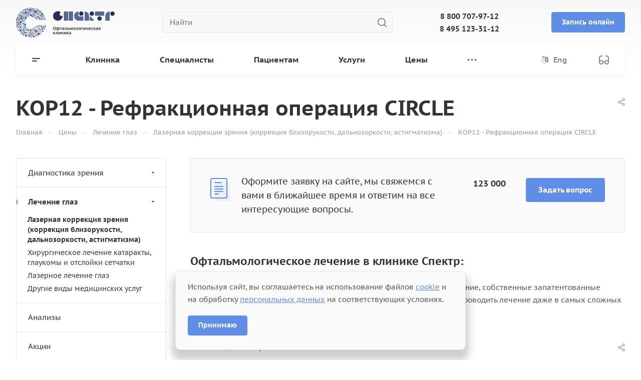

--- FILE ---
content_type: text/html; charset=UTF-8
request_url: https://www.clinicaspectr.ru/price/lechenie/lazernaya-korrektsiya-zreniya-korrektsiya-blizorukosti-dalnozorkosti-astigmatizma/kor12-refraktsionnaya-operatsiya-circle/
body_size: 63239
content:
<!DOCTYPE html>
<html xmlns="http://www.w3.org/1999/xhtml" xml:lang="ru" lang="ru" class="  ">
	<head>
		<title>КОР12 - Рефракционная операция CIRCLE</title>
		<meta name="viewport" content="initial-scale=1.0, width=device-width, maximum-scale=1" />
		<meta name="HandheldFriendly" content="true" />
		<meta name="yes" content="yes" />
		<meta name="apple-mobile-web-app-status-bar-style" content="black" />
		<meta name="SKYPE_TOOLBAR" content="SKYPE_TOOLBAR_PARSER_COMPATIBLE" />
		<meta http-equiv="Content-Type" content="text/html; charset=UTF-8" />
<meta name="keywords" content="Офтальмологическая клиника «Спектр»" />
<meta name="description" content="Офтальмологическая клиника «Спектр»" />
<script data-skip-moving="true">(function(w, d, n) {var cl = "bx-core";var ht = d.documentElement;var htc = ht ? ht.className : undefined;if (htc === undefined || htc.indexOf(cl) !== -1){return;}var ua = n.userAgent;if (/(iPad;)|(iPhone;)/i.test(ua)){cl += " bx-ios";}else if (/Windows/i.test(ua)){cl += ' bx-win';}else if (/Macintosh/i.test(ua)){cl += " bx-mac";}else if (/Linux/i.test(ua) && !/Android/i.test(ua)){cl += " bx-linux";}else if (/Android/i.test(ua)){cl += " bx-android";}cl += (/(ipad|iphone|android|mobile|touch)/i.test(ua) ? " bx-touch" : " bx-no-touch");cl += w.devicePixelRatio && w.devicePixelRatio >= 2? " bx-retina": " bx-no-retina";if (/AppleWebKit/.test(ua)){cl += " bx-chrome";}else if (/Opera/.test(ua)){cl += " bx-opera";}else if (/Firefox/.test(ua)){cl += " bx-firefox";}ht.className = htc ? htc + " " + cl : cl;})(window, document, navigator);</script>


<link href="/bitrix/cache/css/s1/aspro-allcorp3medc/page_6c3a9e4f2a2666030f6db717133bf8a7/page_6c3a9e4f2a2666030f6db717133bf8a7_v1.css?176639320215369"  rel="stylesheet" />
<link href="/bitrix/cache/css/s1/aspro-allcorp3medc/template_2368480ca829799b41a9a947a6907573/template_2368480ca829799b41a9a947a6907573_v1.css?1766393119762478"  data-template-style="true" rel="stylesheet" />







				<script data-skip-moving="true" src="/bitrix/js/aspro.allcorp3medc/jquery/jquery-2.1.3.min.js"></script>
				<script data-skip-moving="true" src="/local/templates/aspro-allcorp3medc/js/speed.min.js?=1683383172"></script>
			
<style>html {--theme-base-color: #608ee6;--theme-base-opacity-color: #608ee61a;--theme-more-color: #608ee6;--theme-border-radius:4px;--theme-text-transform:none;--theme-letter-spacing:normal;--theme-button-font-size:0%;--theme-button-padding-2px:0%;--theme-button-padding-1px:0%;--theme-more-color-hue:219;--theme-more-color-saturation:73%;--theme-more-color-lightness:64%;--theme-base-color-hue:219;--theme-base-color-saturation:73%;--theme-base-color-lightness:64%;--theme-lightness-hover-diff:6%}</style>
<link href="/local/templates/aspro-allcorp3medc/css/print.min.css?168338317211596" data-template-style="true" rel="stylesheet" media="print">
<script src="/local/templates/aspro-allcorp3medc/vendor/lazysizes.min.js" data-skip-moving="true" defer=""></script>
<script src="/local/templates/aspro-allcorp3medc/vendor/ls.unveilhooks.min.js" data-skip-moving="true" defer=""></script>
<script data-skip-moving="true" src="/local/templates/aspro-allcorp3medc/js/actual.counter.min.js?=1683383172" defer></script>
<link rel="shortcut icon" href="/favicon.ico" type="image/x-icon" />
<link rel="apple-touch-icon" sizes="180x180" href="/upload/CAllcorp3Medc/4c2/7n71tubpi4jku204itimpr9m29z3j3tp.png" />
<link rel="alternate" media="only screen and (max-width: 640px)" href="https://www.clinicaspectr.ru/price/lechenie/lazernaya-korrektsiya-zreniya-korrektsiya-blizorukosti-dalnozorkosti-astigmatizma/kor12-refraktsionnaya-operatsiya-circle/"/>
<meta property="og:description" content="Офтальмологическая клиника «Спектр»" />
<meta property="og:image" content="https://www.clinicaspectr.ru:443/upload/CAllcorp3Medc/571/k5f950wb5lnl6co6q6qy8v4zqwlyyc7f.png" />
<link rel="image_src" href="https://www.clinicaspectr.ru:443/upload/CAllcorp3Medc/571/k5f950wb5lnl6co6q6qy8v4zqwlyyc7f.png"  />
<meta property="og:title" content="КОР12 - Рефракционная операция CIRCLE" />
<meta property="og:type" content="website" />
<meta property="og:url" content="https://www.clinicaspectr.ru:443/price/lechenie/lazernaya-korrektsiya-zreniya-korrektsiya-blizorukosti-dalnozorkosti-astigmatizma/kor12-refraktsionnaya-operatsiya-circle/" />



									</head>
	<body class=" site_s1   header_padding-150 side_left region_confirm_normal header_fill_light all_title_1 menu_lowercase_n fixed_n mfixed_y mfixed_view_always title_position_left mmenu_leftside mheader-v1 footer-v1 fill_bg_ header-v6 title-v1 bottom-icons-panel_n with_phones warning_banner_n theme-light" id="main" data-site="/">
		<div class="bx_areas"><style>
    #cookieConsentPopup {
        display: none;
        position: fixed;
        left: 0;
        right: 0;
        bottom: 0;
        z-index: 9999;
        padding: 18px 24px 18px 24px;
        box-shadow: 0px 14px 16px 6px rgba(0, 0, 0, 0.20);
        border-radius: 10px;
        max-width: 580px;
        margin: 0 auto 20px;
    }

    #cookieConsentPopup .consent-btn {
        cursor: pointer;
        margin: 20px 0 10px;
    }

    #cookieConsentPopup a {
        text-decoration: underline;
    }

    /* Для мобильных — лаконичный текст */
    @media (max-width: 600px) {
        #cookieConsentPopup {
            margin: 0 20px 20px;
            width: calc(100% - 40px);
        }
        #cookieConsentPopup .consent-desktop {
            display: none;
        }

        #cookieConsentPopup .consent-mobile {
            display: inline;
        }
    }

    /* Для десктопа — развёрнутый текст */
    @media (min-width: 601px) {
        #cookieConsentPopup .consent-desktop {
            display: inline;
        }

        #cookieConsentPopup .consent-mobile {
            display: none;
        }
    }
</style>
<div id="cookieConsentPopup" class="order-block">
	<div>
 <span class="consent-desktop">
		Используя сайт, вы соглашаетесь на использование файлов <a href="/cookie-policy/" target="_blank">cookie</a>
		и на обработку <a href="/privacy-policy/" target="_blank">персональных данных</a> на соответствующих условиях. </span> <span class="consent-mobile">
		<h6>Подтвердите согласие</h6>
		<br>
		 Используем <a href="/cookie-policy/" target="_blank">cookie</a>, работаем с <a href="/privacy-policy/" target="_blank">данными</a>. </span> <button id="cookieConsentBtn" class="consent-btn btn animate-load btn-default has-ripple">Принимаю</button>
	</div>
</div>
</div>

		
		<div id="panel"></div>


								<script data-skip-moving="true">
			var solutionName = 'arAllcorp3MedcOptions';
			var arAsproOptions = window[solutionName] = ({});
		</script>
		<script src="/local/templates/aspro-allcorp3medc/js/setTheme.php?site_id=s1&site_dir=/" data-skip-moving="true"></script>
				<!--'start_frame_cache_options-block'-->					<!--'end_frame_cache_options-block'-->
		<div class="body  hover_">
			<div class="body_media"></div>

						<div id="eyed-panel" class="eyed-panel">
			<div class="eyed-panel__inner">
			<noindex>
			<div class="maxwidth-theme">
				<div class="line-block flexbox--justify-beetwen flexbox--wrap line-block--24-vertical">
					<div class="line-block__item eyed-panel__item" data-option="FONT-SIZE">
						<div class="line-block line-block--8-vertical">
							<div class="line-block__item eyed-panel__item-title font_bold">Размер шрифта</div>
							<div class="line-block__item eyed-panel__item-values">
								<div class="line-block line-block--8">
									<div class="line-block__item">
										<a href="" class="eyed-panel__item-value active" data-option_value="16" rel="nofollow" title="Уменьшенный размер шрифта"><i class="svg inline  svg-inline-" aria-hidden="true" ><svg width="19" height="13" viewBox="0 0 19 13" fill="none" xmlns="http://www.w3.org/2000/svg">
    <path d="M8.96686 11.9968L7.82623 8.82495H3.45905L2.34186 11.9968H0.373108L4.64655 0.528076H6.6778L10.9512 11.9968H8.96686ZM7.33405 7.21558L6.26373 4.1062C6.18561 3.89787 6.07623 3.56974 5.93561 3.12183C5.80019 2.67391 5.70644 2.34578 5.65436 2.13745C5.51373 2.77808 5.308 3.4786 5.03717 4.23901L4.00592 7.21558H7.33405ZM17.67 11.9968L17.3028 10.7937H17.2403C16.8236 11.3197 16.4044 11.6791 15.9825 11.8718C15.5606 12.0593 15.0189 12.1531 14.3575 12.1531C13.5085 12.1531 12.8445 11.9239 12.3653 11.4656C11.8913 11.0072 11.6544 10.3588 11.6544 9.52026C11.6544 8.62964 11.9851 7.95776 12.6465 7.50464C13.308 7.05151 14.3158 6.80412 15.67 6.76245L17.1622 6.71558V6.25464C17.1622 5.70256 17.032 5.2911 16.7715 5.02026C16.5163 4.74422 16.1179 4.6062 15.5762 4.6062C15.1335 4.6062 14.709 4.67131 14.3028 4.80151C13.8965 4.93172 13.5059 5.08537 13.1309 5.26245L12.5372 3.94995C13.0059 3.70516 13.5189 3.52026 14.0762 3.39526C14.6335 3.26506 15.1596 3.19995 15.6544 3.19995C16.7533 3.19995 17.5814 3.43953 18.1387 3.9187C18.7012 4.39787 18.9825 5.15047 18.9825 6.17651V11.9968H17.67ZM14.9356 10.7468C15.6023 10.7468 16.1361 10.5619 16.5372 10.1921C16.9434 9.81714 17.1465 9.2937 17.1465 8.62183V7.87183L16.0372 7.9187C15.1726 7.94995 14.5424 8.09578 14.1465 8.3562C13.7559 8.61141 13.5606 9.00464 13.5606 9.53589C13.5606 9.92131 13.6752 10.2208 13.9044 10.4343C14.1335 10.6427 14.4773 10.7468 14.9356 10.7468Z" fill="black"/>
</svg>
</i></a>
									</div>
									<div class="line-block__item">
										<a href="" class="eyed-panel__item-value" data-option_value="20" 
										rel="nofollow" title="Нормальный размер шрифта"><i class="svg inline  svg-inline-" aria-hidden="true" ><svg width="27" height="17" viewBox="0 0 27 17" fill="none" xmlns="http://www.w3.org/2000/svg">
    <path d="M12.2302 16L10.6618 11.6387H4.65692L3.12079 16H0.413757L6.28973 0.230469H9.0827L14.9587 16H12.2302ZM9.98505 9.42578L8.51337 5.15039C8.40594 4.86393 8.25555 4.41276 8.06219 3.79688C7.876 3.18099 7.74709 2.72982 7.67548 2.44336C7.48212 3.32422 7.19924 4.28743 6.82684 5.33301L5.40887 9.42578H9.98505ZM24.197 16L23.6921 14.3457H23.6061C23.0332 15.069 22.4567 15.5632 21.8766 15.8281C21.2966 16.0859 20.5518 16.2148 19.6423 16.2148C18.475 16.2148 17.5619 15.8997 16.903 15.2695C16.2513 14.6393 15.9255 13.7477 15.9255 12.5947C15.9255 11.3701 16.3802 10.4463 17.2897 9.82324C18.1992 9.2002 19.585 8.86003 21.447 8.80273L23.4987 8.73828V8.10449C23.4987 7.34538 23.3197 6.77962 22.9616 6.40723C22.6107 6.02767 22.0628 5.83789 21.3181 5.83789C20.7093 5.83789 20.1257 5.92741 19.5671 6.10645C19.0085 6.28548 18.4714 6.49674 17.9557 6.74023L17.1393 4.93555C17.7839 4.59896 18.4893 4.34473 19.2556 4.17285C20.0218 3.99382 20.7451 3.9043 21.4255 3.9043C22.9365 3.9043 24.0752 4.23372 24.8415 4.89258C25.6149 5.55143 26.0016 6.58626 26.0016 7.99707V16H24.197ZM20.4372 14.2812C21.3539 14.2812 22.0879 14.027 22.6393 13.5186C23.1979 13.0029 23.4772 12.2832 23.4772 11.3594V10.3281L21.9518 10.3926C20.763 10.4355 19.8965 10.6361 19.3522 10.9941C18.8151 11.3451 18.5466 11.8857 18.5466 12.6162C18.5466 13.1462 18.7041 13.5579 19.0192 13.8516C19.3343 14.138 19.807 14.2812 20.4372 14.2812Z" fill="black"/>
</svg></i></a>
									</div>
									<div class="line-block__item">
										<a href="" class="eyed-panel__item-value" data-option_value="24" rel="nofollow" title=" Увеличенный размер шрифта"><i class="svg inline  svg-inline-" aria-hidden="true" ><svg width="34" height="22" viewBox="0 0 34 22" fill="none" xmlns="http://www.w3.org/2000/svg">
    <path d="M15.4788 21L13.4827 15.4492H5.84009L3.88501 21H0.439697L7.91821 0.929688H11.4729L18.9514 21H15.4788ZM12.6213 12.6328L10.7483 7.19141C10.6116 6.82682 10.4202 6.2526 10.1741 5.46875C9.93709 4.6849 9.77303 4.11068 9.68188 3.74609C9.43579 4.86719 9.07576 6.0931 8.60181 7.42383L6.79712 12.6328H12.6213ZM30.7092 21L30.0667 18.8945H29.9573C29.2281 19.8151 28.4944 20.444 27.7561 20.7812C27.0178 21.1094 26.0699 21.2734 24.9124 21.2734C23.4267 21.2734 22.2646 20.8724 21.426 20.0703C20.5966 19.2682 20.1819 18.1335 20.1819 16.666C20.1819 15.1074 20.7607 13.9316 21.9182 13.1387C23.0758 12.3457 24.8394 11.9128 27.2092 11.8398L29.8206 11.7578V10.9512C29.8206 9.98503 29.5927 9.26497 29.137 8.79102C28.6903 8.30794 27.9931 8.06641 27.0452 8.06641C26.2704 8.06641 25.5276 8.18034 24.8167 8.4082C24.1057 8.63607 23.4221 8.90495 22.7659 9.21484L21.7268 6.91797C22.5471 6.48958 23.4449 6.16602 24.4202 5.94727C25.3954 5.7194 26.316 5.60547 27.1819 5.60547C29.1051 5.60547 30.5543 6.02474 31.5295 6.86328C32.5139 7.70182 33.0061 9.01888 33.0061 10.8145V21H30.7092ZM25.9241 18.8125C27.0907 18.8125 28.025 18.4889 28.7268 17.8418C29.4377 17.1855 29.7932 16.2695 29.7932 15.0938V13.7812L27.8518 13.8633C26.3388 13.918 25.2359 14.1732 24.5432 14.6289C23.8596 15.0755 23.5178 15.7637 23.5178 16.6934C23.5178 17.3678 23.7183 17.8919 24.1194 18.2656C24.5204 18.6302 25.122 18.8125 25.9241 18.8125Z" fill="black"/>
</svg></i></a>
									</div>
								</div>
							</div>
						</div>
					</div>
					<div class="line-block__item eyed-panel__item" data-option="COLOR-SCHEME">
						<div class="line-block line-block--8-vertical">
							<div class="line-block__item eyed-panel__item-title font_bold">Цвет фона и шрифта</div>
							<div class="line-block__item eyed-panel__item-values">
								<div class="line-block line-block--8">
									<div class="line-block__item">
										<a href="" class="eyed-panel__item-value active" data-option_value="black" rel="nofollow" title="Черным по белому фону"><span><i class="svg inline  svg-inline-" aria-hidden="true" ><svg width="12" height="18" viewBox="0 0 12 18" fill="none" xmlns="http://www.w3.org/2000/svg">
    <path d="M10 10.7227H11.9962V17.0028H9.36823V13H0V0H2.72461V10.7324H7.28418V0H10V10.7227Z" fill="black"/>
</svg></i></span></a>
									</div>
									<div class="line-block__item">
										<a href="" class="eyed-panel__item-value" data-option_value="yellow" rel="nofollow" title="Желтым по черному фону"><span><i class="svg inline  svg-inline-" aria-hidden="true" ><svg width="12" height="18" viewBox="0 0 12 18" fill="none" xmlns="http://www.w3.org/2000/svg">
    <path d="M10 10.7227H11.9962V17.0028H9.36823V13H0V0H2.72461V10.7324H7.28418V0H10V10.7227Z" fill="#FFFF00"/>
</svg></i></span></a>
									</div>
									<div class="line-block__item">
										<a href="" class="eyed-panel__item-value" data-option_value="blue" rel="nofollow" title="Синим по голубому фону"><span><i class="svg inline  svg-inline-" aria-hidden="true" ><svg width="12" height="18" viewBox="0 0 12 18" fill="none" xmlns="http://www.w3.org/2000/svg">
    <path d="M10 10.7227H11.9962V17.0028H9.36823V13H0V0H2.72461V10.7324H7.28418V0H10V10.7227Z" fill="#133C58"/>
</svg></i></span></a>
									</div>
								</div>
							</div>
						</div>
					</div>
					<div class="line-block__item eyed-panel__item" data-option="IMAGES">
						<div class="line-block line-block--8-vertical">
							<div class="line-block__item eyed-panel__item-title font_bold">Изображения</div>
							<div class="line-block__item eyed-panel__item-values">
								<div class="line-block line-block--8">
									<div class="line-block__item">
										<a href="" class="eyed-panel__item-value active" data-option_value="1" rel="nofollow" title="Отображать изображения"><i class="svg inline  svg-inline-" aria-hidden="true" ><svg width="23" height="16" viewBox="0 0 23 16" fill="none" xmlns="http://www.w3.org/2000/svg">
    <path fill-rule="evenodd" clip-rule="evenodd" d="M6.99999 3C6.99999 4.65685 5.65684 6 3.99999 6C2.34314 6 0.99999 4.65685 0.99999 3C0.99999 1.34315 2.34314 0 3.99999 0C5.65684 0 6.99999 1.34315 6.99999 3ZM5.24741 8.86009L0.451182 14.3415C-0.114578 14.9881 0.344599 16 1.20376 16H13L6.75257 8.86009C6.35416 8.40476 5.64583 8.40476 5.24741 8.86009ZM12.2137 3.00071L8.52538 7.69489L15.9999 15.9999H21.9425C22.777 15.9999 23.2444 15.0382 22.7288 14.3821L13.7863 3.00071C13.3859 2.49114 12.614 2.49114 12.2137 3.00071Z" fill="black"/>
</svg></i></a>
									</div>
									<div class="line-block__item">
										<a href="" class="eyed-panel__item-value" data-option_value="0" rel="nofollow" title="Скрывать изображения"><i class="svg inline  svg-inline-" aria-hidden="true" ><svg width="20" height="20" viewBox="0 0 20 20" fill="none" xmlns="http://www.w3.org/2000/svg">
    <path fill-rule="evenodd" clip-rule="evenodd" d="M17 10C17 13.866 13.866 17 10 17C8.6099 17 7.31444 16.5948 6.22529 15.8961L15.8961 6.22529C16.5948 7.31444 17 8.6099 17 10ZM4.06915 18.0522C5.72846 19.2764 7.77973 20 10 20C15.5228 20 20 15.5228 20 10C20 4.47715 15.5228 0 10 0C4.47715 0 0 4.47715 0 10C0 12.2203 0.723592 14.2716 1.94782 15.9309L1.9023 15.9764L2.2681 16.3422C2.68477 16.8496 3.15041 17.3152 3.6578 17.7319L4.02362 18.0977L4.06915 18.0522ZM4.10396 13.7748L13.7748 4.10396C12.6856 3.40521 11.3901 3 10 3C6.13401 3 3 6.13401 3 10C3 11.3901 3.40521 12.6856 4.10396 13.7748Z" fill="black"/>
</svg></i></a>
									</div>
								</div>
							</div>
						</div>
					</div>
					<div class="line-block__item eyed-panel__item" data-option="SPEAKER">
						<div class="line-block line-block--8-vertical">
							<div class="line-block__item eyed-panel__item-title font_bold">Озвучивание текста</div>
							<div class="line-block__item eyed-panel__item-values">
								<div class="line-block line-block--8">
									<div class="line-block__item">
										<a href="" class="eyed-panel__item-value active" data-option_value="1" title="Озвучивать текст" rel="nofollow"><i class="svg inline  svg-inline-" aria-hidden="true" ><svg width="25" height="19" viewBox="0 0 25 19" fill="none" xmlns="http://www.w3.org/2000/svg">
    <path fill-rule="evenodd" clip-rule="evenodd" d="M5 12H2C0.895431 12 0 11.1046 0 9.99999V7.99998C0 6.89541 0.895424 5.99998 1.99999 5.99997L5 5.99996L10.2668 0.321492C10.8851 -0.345077 12 0.0923814 12 1.00153V17.0071C12 17.9166 10.8843 18.3538 10.2663 17.6865L5 12ZM23.7591 4.1292C23.1194 2.58498 22.1819 1.18187 21 -3.15548e-05L19.6087 1.39131C20.6078 2.39049 21.4004 3.5767 21.9412 4.88219C22.4819 6.18769 22.7603 7.58691 22.7603 8.99997C22.7603 10.413 22.4819 11.8122 21.9412 13.1177C21.4004 14.4232 20.6078 15.6094 19.6087 16.6086L21 18C22.1819 16.8181 23.1194 15.415 23.7591 13.8707C24.3987 12.3265 24.7279 10.6714 24.7279 8.99997C24.7279 7.32851 24.3987 5.67343 23.7591 4.1292ZM18.2294 2.30707C19.1083 3.186 19.8055 4.22943 20.2812 5.3778C20.7568 6.52617 21.0016 7.75698 21.0016 8.99997C21.0016 10.243 20.7568 11.4738 20.2812 12.6221C19.8055 13.7705 19.1083 14.8139 18.2294 15.6929L16.8317 14.2952C17.5271 13.5999 18.0787 12.7743 18.4551 11.8657C18.8314 10.9572 19.0251 9.98339 19.0251 8.99997C19.0251 8.01655 18.8314 7.04275 18.4551 6.13419C18.0787 5.22562 17.5271 4.40008 16.8317 3.7047L18.2294 2.30707ZM17.1192 9.07167C17.1342 7.50657 16.6595 5.97594 15.7615 4.69398L14.4778 5.59316C15.1883 6.60742 15.5639 7.81841 15.552 9.05669C15.5402 10.295 15.1415 11.4986 14.4118 12.4991L15.6781 13.4226C16.6004 12.158 17.1043 10.6368 17.1192 9.07167Z" fill="black"/>
</svg></i></a>
									</div>
									<div class="line-block__item">
										<a href="" class="eyed-panel__item-value" data-option_value="0" title="Не озвучивать текст" rel="nofollow"><i class="svg inline  svg-inline-" aria-hidden="true" ><svg width="20" height="20" viewBox="0 0 20 20" fill="none" xmlns="http://www.w3.org/2000/svg">
    <path fill-rule="evenodd" clip-rule="evenodd" d="M17 10C17 13.866 13.866 17 10 17C8.6099 17 7.31444 16.5948 6.22529 15.8961L15.8961 6.22529C16.5948 7.31444 17 8.6099 17 10ZM4.06915 18.0522C5.72846 19.2764 7.77973 20 10 20C15.5228 20 20 15.5228 20 10C20 4.47715 15.5228 0 10 0C4.47715 0 0 4.47715 0 10C0 12.2203 0.723592 14.2716 1.94782 15.9309L1.9023 15.9764L2.2681 16.3422C2.68477 16.8496 3.15041 17.3152 3.6578 17.7319L4.02362 18.0977L4.06915 18.0522ZM4.10396 13.7748L13.7748 4.10396C12.6856 3.40521 11.3901 3 10 3C6.13401 3 3 6.13401 3 10C3 11.3901 3.40521 12.6856 4.10396 13.7748Z" fill="black"/>
</svg></i></a>
									</div>
								</div>
							</div>
						</div>
					</div>
					<div class="line-block__item">
						<div class="btn btn-default eyed-toggle eyed-toggle--off font_bold"><i class="svg inline  svg-inline-" aria-hidden="true" ><svg width="22" height="14" viewBox="0 0 22 14" fill="none" xmlns="http://www.w3.org/2000/svg">
    <path fill-rule="evenodd" clip-rule="evenodd" d="M16.4576 3.84755C17.9142 4.86718 19.1161 6.0974 19.9011 7C19.1161 7.9026 17.9142 9.13282 16.4576 10.1524C14.88 11.2568 13.1674 12 11.4625 12C9.75763 12 8.04508 11.2568 6.46746 10.1524C5.01083 9.13282 3.80896 7.9026 3.02394 7C3.80896 6.0974 5.01083 4.86718 6.46746 3.84755C6.519 3.81148 6.57068 3.77578 6.6225 3.74049C6.51809 4.14288 6.46252 4.56495 6.46252 5C6.46252 7.76142 8.7011 10 11.4625 10C14.2239 10 16.4625 7.76142 16.4625 5C16.4625 4.56495 16.407 4.14288 16.3025 3.74049C16.3544 3.77578 16.406 3.81148 16.4576 3.84755ZM11.4625 0C16.0118 0 19.916 3.92521 21.5903 5.89701C22.1366 6.54044 22.1366 7.45956 21.5903 8.10299C19.916 10.0748 16.0118 14 11.4625 14C6.91329 14 3.00906 10.0748 1.3348 8.10299C0.788465 7.45956 0.788465 6.54044 1.3348 5.89701C3.00906 3.92521 6.91329 0 11.4625 0ZM11.4625 2C9.80567 2 8.46252 3.34315 8.46252 5C8.46252 6.65685 9.80567 8 11.4625 8C13.1194 8 14.4625 6.65685 14.4625 5C14.4625 3.34315 13.1194 2 11.4625 2Z" fill="black"/>
</svg></i>Обычная версия сайта</div>
					</div>
				</div>
			</div>
			</noindex>
		</div>
					</div>			<div class="visible-lg visible-md title-v1" data-ajax-block="HEADER" data-ajax-callback="headerInit">
				
<div class="mega-fixed-menu " data-src="" >
	<div class="mega-fixed-menu__row ">
		<div class="line-block line-block--100 line-block--32-1400">
						<div class="line-block__item">
				<div class="logo no-shrinked ">
					<a class="menu-light-icon-fill banner-light-icon-fill" href="/"><img src="/upload/CAllcorp3Medc/571/k5f950wb5lnl6co6q6qy8v4zqwlyyc7f.png" alt="Офтальмологическая клиника «Спектр»" title="Офтальмологическая клиника «Спектр»" data-src="" /></a>				</div>
			</div>

												<div class="line-block__item hide-1100 " data-ajax-load-block="HEADER_TOGGLE_SLOGAN">
								
																				<div class="slogan font_sm">
									<div class="slogan__text banner-light-text menu-light-text">
										Современная офтальмология без страха и боли.									</div>
								</div>
														
								
			</div>


					</div>

		<div class="line-block line-block--48">
												<div class="line-block__item no-shrinked " data-ajax-load-block="HEADER_TOGGLE_PHONE">
								
												<div class="icon-block--with_icon ">
								<div class="phones">
																		<div class="phones__phones-wrapper">
																						
								<div class="phones__inner phones__inner--with_dropdown phones__inner--big fill-theme-parent">
								<span class="icon-block__only-icon banner-light-icon-fill menu-light-icon-fill fill-theme-target">
					<i class="svg inline  svg-inline-" aria-hidden="true" ><svg width="14" height="18" viewBox="0 0 14 18" fill="none" xmlns="http://www.w3.org/2000/svg">
<path fill-rule="evenodd" clip-rule="evenodd" d="M6.63104 7.97841C6.80463 8.37048 7.0041 8.78717 7.15518 9.07225C7.27009 9.28907 7.49877 9.67951 7.75313 10.0735C7.76214 10.0675 7.77119 10.0616 7.78029 10.0557C8.42453 9.63686 9.0857 9.68158 9.33213 9.70774C9.65095 9.7416 9.94005 9.82627 10.1562 9.90146C10.5996 10.0556 11.0572 10.2844 11.4507 10.5088C11.8534 10.7384 12.2607 11.0047 12.6067 11.2698C12.7791 11.4018 12.9587 11.5506 13.1228 11.7095C13.2598 11.8422 13.4996 12.0889 13.6819 12.4208C13.9567 12.9214 13.9912 13.4324 13.9984 13.6733C14.0076 13.9837 13.9774 14.2994 13.9216 14.5917C13.8662 14.8818 13.7732 15.2138 13.6215 15.5388C13.4853 15.8308 13.2157 16.3046 12.7088 16.6593C12.2763 16.9621 12.101 17.0614 11.5704 17.3623C11.5097 17.3967 11.4445 17.4337 11.3736 17.4739C10.0199 18.2431 8.63271 17.9822 7.88102 17.8407C7.83467 17.832 7.79075 17.8237 7.74939 17.8162C6.75715 17.6353 5.7137 16.9402 4.80916 16.0871C3.83349 15.1669 2.7972 13.855 1.8574 12.1001C-0.0332021 8.56968 -0.11428 5.48344 0.0632851 4.44905C0.155366 3.91264 0.377274 3.31038 0.67849 2.76835C0.975733 2.23348 1.45254 1.57218 2.16387 1.10241C2.86272 0.640891 3.08665 0.498187 3.5503 0.267086C4.05424 0.0159067 4.54851 -0.00825558 4.84873 0.00182873C5.18399 0.01309 5.50575 0.0758517 5.78987 0.161581C6.29082 0.312738 7.02383 0.643641 7.53773 1.30319C7.84738 1.70061 7.96266 2.13768 8.0032 2.29536C8.0629 2.52757 8.10186 2.76842 8.12854 2.98699C8.18252 3.42919 8.20461 3.93488 8.19668 4.4186C8.1889 4.89393 8.15099 5.42764 8.05633 5.9073C8.00998 6.14217 7.93607 6.43773 7.80765 6.73085C7.7078 6.95878 7.43069 7.53172 6.78987 7.89289C6.7363 7.92309 6.68325 7.95156 6.63104 7.97841ZM4.36756 7.68433C4.55311 8.29107 5.08198 9.4331 5.38688 10.0084C5.69177 10.5837 6.4713 11.8462 6.90539 12.2852C7.33947 12.7242 7.68815 12.619 7.8981 12.5196C7.99603 12.4732 8.11572 12.3629 8.26158 12.2285C8.42842 12.0748 8.62948 11.8895 8.87134 11.7322C9.32463 11.4376 11.633 12.8464 11.9276 13.3829C12.1 13.6969 11.9533 14.7465 11.561 15.0211C11.208 15.2682 11.1075 15.3251 10.5781 15.6255C10.5193 15.6588 10.4551 15.6952 10.3847 15.7353C9.68103 16.1351 8.95879 16.0037 8.10853 15.8487C7.25828 15.6936 5.31836 14.3246 3.62164 11.1563C1.92491 7.98792 1.93885 5.3504 2.03552 4.78725C2.13219 4.22409 2.57448 3.22841 3.267 2.77107C3.95952 2.31373 4.09679 2.22961 4.44334 2.05688C4.78989 1.88414 5.64012 2.12285 5.95894 2.53204C6.27777 2.94122 6.32266 5.86013 5.80696 6.15079C5.54379 6.29912 5.29676 6.38092 5.09355 6.44822C4.89855 6.5128 4.74389 6.56401 4.65399 6.64783C4.65164 6.65003 4.64927 6.65224 4.64688 6.65446C4.4631 6.8257 4.18439 7.08538 4.36756 7.68433Z" fill="#888888"/>
</svg></i>				</span>
				<span class="icon-block__icon banner-light-icon-fill menu-light-icon-fill">
					<i class="svg inline  svg-inline-" aria-hidden="true" ><svg width="8" height="14" viewBox="0 0 8 14" fill="none" xmlns="http://www.w3.org/2000/svg">
<path fill-rule="evenodd" clip-rule="evenodd" d="M4.34544 9.19035C4.3752 9.1854 4.40497 9.18018 4.43443 9.17502C4.57281 9.15079 4.70419 9.12778 4.79424 9.13924C4.98831 9.16393 5.27614 9.5452 5.52934 10.0011C5.80442 10.4963 6.00721 10.9435 5.99815 11.2339C5.9891 11.5243 5.52934 11.9971 5.27589 11.9988C5.02244 12.0005 4.84757 11.9988 4.38109 11.9511C3.9146 11.9034 3.24475 11.4539 3.05287 11.15C3.01142 11.0843 2.9725 11.0222 2.93476 10.9589C2.79777 10.7292 2.67639 10.4843 2.50683 10.0011C2.38177 9.64464 2.27993 9.27989 2.2013 8.9099C2.14516 8.64574 2.10086 8.3789 2.06839 8.11052C2.02384 7.74223 2.00157 7.37103 2.00158 6.99983C2.00159 6.62863 2.02389 6.25743 2.06846 5.88914C2.09963 5.63166 2.14168 5.37559 2.19462 5.12194C2.27415 4.74093 2.37824 4.36536 2.50691 3.99859C2.67086 3.53124 2.78974 3.27887 2.92127 3.05774C2.96323 2.9872 3.00647 2.91984 3.05287 2.8497C3.24475 2.55965 3.88724 2.09621 4.38109 2.04852C4.8225 2.0059 5.01031 2.00383 5.20555 2.00168C5.22875 2.00142 5.25205 2.00116 5.27589 2.00084C5.50043 1.99777 5.99548 2.46384 5.99815 2.76576C6.00082 3.06768 5.80442 3.50335 5.52934 3.99859C5.27614 4.45445 5.03412 4.83208 4.79424 4.86041C4.67301 4.87473 4.50319 4.84587 4.34543 4.81906C4.34446 4.8189 4.34349 4.81873 4.34253 4.81857C4.18927 4.79252 4.04775 4.76868 3.97373 4.78862C3.82312 4.82918 3.54967 4.93563 3.49577 5.30943C3.4932 5.32726 3.49073 5.34436 3.48836 5.36079C3.44104 5.68869 3.43248 5.74799 3.41183 5.99941C3.38433 6.33416 3.37058 6.66702 3.37058 6.99987C3.37058 7.3327 3.38433 7.66553 3.41183 8.00024L3.4131 8.0158C3.43387 8.26866 3.44294 8.37914 3.49577 8.69023C3.54967 9.00762 3.74545 9.17549 3.97986 9.2127C4.08232 9.22896 4.21374 9.21225 4.34544 9.19035ZM5.37457 6.77929C6.14981 6.56283 6.59901 5.993 6.72764 5.82983L6.72889 5.82825C6.95961 5.53558 7.15007 5.20246 7.27928 4.96984C7.43376 4.69172 7.59825 4.374 7.72726 4.05043C7.84309 3.75989 8.00443 3.28778 7.99965 2.74807C7.99459 2.17599 7.77645 1.73588 7.64424 1.50955C7.49263 1.24999 7.31188 1.03239 7.1437 0.862322C6.97566 0.692392 6.7691 0.518305 6.5318 0.372388C6.36872 0.272112 5.89055 -0.00858388 5.24849 0.000201648C5.22601 0.000509335 5.20348 0.000767052 5.18064 0.00102835C4.96138 0.00353635 4.71253 0.00638317 4.18864 0.056969C3.48664 0.124753 2.88759 0.440169 2.52245 0.674477C2.16526 0.903692 1.69714 1.27167 1.38331 1.74608C1.09444 2.18276 0.885227 2.57501 0.618097 3.33648C0.204199 4.51633 4.27173e-05 5.76124 6.70177e-09 6.99976C-4.27039e-05 8.23838 0.204061 9.48338 0.618057 10.6633C0.893193 11.4474 1.10375 11.8115 1.3601 12.2177C1.69309 12.7452 2.20651 13.1264 2.55172 13.3424C2.91355 13.5689 3.50343 13.8727 4.17747 13.9416C4.7199 13.997 4.96732 14.0017 5.28924 13.9996C5.89878 13.9955 6.3547 13.7409 6.55244 13.6179C6.80037 13.4635 7.01009 13.2804 7.17649 13.1062C7.34392 12.9308 7.51551 12.7142 7.65817 12.4628C7.78234 12.2439 7.98212 11.8299 7.99876 11.2962C8.01649 10.7279 7.84015 10.23 7.72897 9.95186C7.59938 9.62767 7.4336 9.30764 7.27928 9.02981C7.11975 8.74261 6.91803 8.42008 6.68541 8.1374C6.57069 7.99798 6.40884 7.81945 6.202 7.65484C6.06387 7.54492 5.77994 7.33821 5.3746 7.22192C5.37135 7.07433 5.37134 6.92688 5.37457 6.77929Z" fill="#888888"/>
</svg></i>				</span>

									<a class="phones__phone-link phones__phone-first dark_link banner-light-text menu-light-text icon-block__name" href="tel:88007079712">8 800 707-97-12</a>
													<div class="phones__dropdown">
						<div class="dropdown dropdown--relative">
																							<div class="phones__phone-more dropdown__item color-theme-hover dropdown__item--first ">
									<a class="phones__phone-link dark_link phones__phone-link--no_descript" rel="nofollow" href="tel:88007079712">8 800 707-97-12</a>
								</div>
																							<div class="phones__phone-more dropdown__item color-theme-hover  dropdown__item--last">
									<a class="phones__phone-link dark_link phones__phone-link--no_descript" rel="nofollow" href="tel:+74951233112">+7 (495) 123-31-12</a>
								</div>
																						<div class="phones__dropdown-item callback-item">
									<div class="animate-load btn btn-default btn-wide" data-event="jqm" data-param-id="7" data-name="callback">
										Заказать звонок									</div>
								</div>
																												<div class="phones__dropdown-item">
													<div class="email__title phones__dropdown-title">
						E-mail					</div>
				
				<div class="phones__dropdown-value">
										<div>
						<a class="dark_link" href="mailto:info@clinicaspectr.ru">info@clinicaspectr.ru</a>					</div>
				</div>

									</div>
																									<div class="phones__dropdown-item">
				
									<div class="address__title phones__dropdown-title">
						Адрес					</div>
				
				<div class="phones__dropdown-value">
										<div class="address__text address__text--large ">
						Москва, проезд Березовой рощи, дом 12					</div>
				</div>

									</div>
																						<div class="phones__dropdown-item">
			
							<div class="schedule__title phones__dropdown-title">
					Режим работы				</div>
			
			<div class="phones__dropdown-value">
								<div class="schedule__text  ">
											ежедневно с 10:00 до 18:00									</div>
			</div>

							</div>
									
	<!-- noindex -->
			<div class="phones__dropdown-item social-item">
		<div class="social  social--picture-image">
		<ul class="social__items  ">
																														<li class="social__item social__item--image vk ">
							<a class="social__link fill-theme-hover banner-light-icon-fill menu-light-icon-fill" href="https://vk.com/clinica_spectr" target="_blank" rel="nofollow" title="ВКонтакте">
															</a>
						</li>
																																																																	<li class="social__item social__item--image tel ">
							<a class="social__link fill-theme-hover banner-light-icon-fill menu-light-icon-fill" href="https://t.me/clinicaspectr" target="_blank" rel="nofollow" title="Telegram">
															</a>
						</li>
																																												<li class="social__item social__item--image yt ">
							<a class="social__link fill-theme-hover banner-light-icon-fill menu-light-icon-fill" href="https://www.youtube.com/c/clinicaspectr/" target="_blank" rel="nofollow" title="YouTube">
															</a>
						</li>
																																												<li class="social__item social__item--image ok ">
							<a class="social__link fill-theme-hover banner-light-icon-fill menu-light-icon-fill" href="https://ok.ru/group/54559954960590" target="_blank" rel="nofollow" title="Одноклассники">
															</a>
						</li>
																																																																	<li class="social__item social__item--image zen ">
							<a class="social__link fill-theme-hover banner-light-icon-fill menu-light-icon-fill" href="https://dzen.ru/id/6054a93db731895f6eedfa55" target="_blank" rel="nofollow" title="Яндекс Дзен">
															</a>
						</li>
																																															</ul>

			</div>
			</div>
		<!-- /noindex -->
						</div>
					</div>
											<span class="more-arrow banner-light-icon-fill menu-light-icon-fill fill-dark-light-block">
							<svg width="7" height="5" viewBox="0 0 7 5" fill="none" xmlns="http://www.w3.org/2000/svg">
<path d="M5.55157 0.0181274H1.45448C1.05285 0.0181274 0.815132 0.46773 1.04127 0.799648L3.08402 3.79799C3.28217 4.08883 3.71079 4.08939 3.90971 3.79907L5.96405 0.800736C6.19139 0.468921 5.9538 0.0181274 5.55157 0.0181274Z" fill="#333333"/>
</svg>
						</span>
												</div>
																		</div>

																	</div>
							</div>
						
								
			</div>


			
									<div class="line-block__item " data-ajax-load-block="HEADER_TOGGLE_BUTTON">
								
												<div class="header-button header__top-sign-btn">
								    <div class="btn animate-load btn-default"  data-medesk-form='true' data-event="jqm" data-param-id="10">Запись онлайн</div>
							</div>
						
								
			</div>


					</div>
	</div>

	<div class="mega-fixed-menu__row mega-fixed-menu__row--overflow mega-fixed-menu__main-part">
				<!-- noindex -->
			<div class="burger-menu ">
								<div class="burger-menu__item--large  burger-menu__item--first burger-menu__item--current  burger-menu__item--dropdown ">
				<a class="burger-menu__link--large burger-menu__link--light switcher-title dark_link" href="/company/">
					Клиника				</a>
				<span class="burger-menu__item-delimiter"></span>
									<ul class="burger-menu__dropdown--right">
																				<li class="burger-menu__dropdown-item--middle  ">
								<div class="burger-menu__link-wrapper">
									<a class="burger-menu__link--middle burger-menu__link--light font_18 dark_link" href="/company/" title="О клинике">
										О клинике									</a>
									
																	</div>
															</li>
																				<li class="burger-menu__dropdown-item--middle  ">
								<div class="burger-menu__link-wrapper">
									<a class="burger-menu__link--middle burger-menu__link--light font_18 dark_link" href="/company/news/" title="Новости">
										Новости									</a>
									
																	</div>
															</li>
																				<li class="burger-menu__dropdown-item--middle  ">
								<div class="burger-menu__link-wrapper">
									<a class="burger-menu__link--middle burger-menu__link--light font_18 dark_link" href="/company/oborudovanie-kliniki/" title="Оборудование клиники">
										Оборудование клиники									</a>
									
																	</div>
															</li>
																				<li class="burger-menu__dropdown-item--middle  ">
								<div class="burger-menu__link-wrapper">
									<a class="burger-menu__link--middle burger-menu__link--light font_18 dark_link" href="/company/reviews/" title="Отзывы">
										Отзывы									</a>
									
																	</div>
															</li>
																				<li class="burger-menu__dropdown-item--middle  ">
								<div class="burger-menu__link-wrapper">
									<a class="burger-menu__link--middle burger-menu__link--light font_18 dark_link" href="/company/requisites/" title="Реквизиты">
										Реквизиты									</a>
									
																	</div>
															</li>
																				<li class="burger-menu__dropdown-item--middle  ">
								<div class="burger-menu__link-wrapper">
									<a class="burger-menu__link--middle burger-menu__link--light font_18 dark_link" href="/company/licenses/" title="Лицензии">
										Лицензии									</a>
									
																	</div>
															</li>
																				<li class="burger-menu__dropdown-item--middle  ">
								<div class="burger-menu__link-wrapper">
									<a class="burger-menu__link--middle burger-menu__link--light font_18 dark_link" href="/company/vacancy/" title="Вакансии">
										Вакансии									</a>
									
																	</div>
															</li>
											</ul>
							</div>
											<div class="burger-menu__item--large    burger-menu__item--dropdown ">
				<a class="burger-menu__link--large burger-menu__link--light switcher-title dark_link" href="/staff/">
					Специалисты				</a>
				<span class="burger-menu__item-delimiter"></span>
									<ul class="burger-menu__dropdown--right">
																				<li class="burger-menu__dropdown-item--middle  ">
								<div class="burger-menu__link-wrapper">
									<a class="burger-menu__link--middle burger-menu__link--light font_18 dark_link" href="/staff/doctor/" title="Врачи">
										Врачи									</a>
									
																	</div>
															</li>
																				<li class="burger-menu__dropdown-item--middle  ">
								<div class="burger-menu__link-wrapper">
									<a class="burger-menu__link--middle burger-menu__link--light font_18 dark_link" href="/staff/lazernye-vrachi-retinologi/" title="Лазерные врачи-ретинологи">
										Лазерные врачи-ретинологи									</a>
									
																	</div>
															</li>
																				<li class="burger-menu__dropdown-item--middle  ">
								<div class="burger-menu__link-wrapper">
									<a class="burger-menu__link--middle burger-menu__link--light font_18 dark_link" href="/staff/medsestry/" title="Мед. сестры">
										Мед. сестры									</a>
									
																	</div>
															</li>
																				<li class="burger-menu__dropdown-item--middle  ">
								<div class="burger-menu__link-wrapper">
									<a class="burger-menu__link--middle burger-menu__link--light font_18 dark_link" href="/staff/registratura/" title="Регистратура">
										Регистратура									</a>
									
																	</div>
															</li>
											</ul>
							</div>
											<div class="burger-menu__item--large    burger-menu__item--dropdown ">
				<a class="burger-menu__link--large burger-menu__link--light switcher-title dark_link" href="/patsientam/">
					Пациентам				</a>
				<span class="burger-menu__item-delimiter"></span>
									<ul class="burger-menu__dropdown--right">
																				<li class="burger-menu__dropdown-item--middle  ">
								<div class="burger-menu__link-wrapper">
									<a class="burger-menu__link--middle burger-menu__link--light font_18 dark_link" href="/patsientam/pamyatki/" title="Памятки">
										Памятки									</a>
									
																	</div>
															</li>
																				<li class="burger-menu__dropdown-item--middle  ">
								<div class="burger-menu__link-wrapper">
									<a class="burger-menu__link--middle burger-menu__link--light font_18 dark_link" href="/patsientam/spisok-analizov/" title="Списки анализов">
										Списки анализов									</a>
									
																	</div>
															</li>
																				<li class="burger-menu__dropdown-item--middle  ">
								<div class="burger-menu__link-wrapper">
									<a class="burger-menu__link--middle burger-menu__link--light font_18 dark_link" href="/patsientam/dogovori/" title="Договоры">
										Договоры									</a>
									
																	</div>
															</li>
																				<li class="burger-menu__dropdown-item--middle  ">
								<div class="burger-menu__link-wrapper">
									<a class="burger-menu__link--middle burger-menu__link--light font_18 dark_link" href="/patsientam/zayavka-na-spravku-dlya-polucheniya-nalogovogo-vycheta/" title="Заявка для получения налогового вычета">
										Заявка для получения налогового вычета									</a>
									
																	</div>
															</li>
																				<li class="burger-menu__dropdown-item--middle burger-menu__dropdown-item--with-dropdown ">
								<div class="burger-menu__link-wrapper">
									<a class="burger-menu__link--middle burger-menu__link--light font_18 dark_link" href="/patsientam/lechenie-glaz/" title="Симптомы и методы лечения">
										Симптомы и методы лечения									</a>
									
																			<i class="svg inline  svg-inline- burger-menu__dropdown-right-arrow bg-theme-hover" aria-hidden="true" ><svg width="3" height="5" viewBox="0 0 3 5" fill="none" xmlns="http://www.w3.org/2000/svg">
<path d="M3 2.5L0 5L0 0L3 2.5Z" fill="#333333"/>
</svg>
</i>																	</div>
																	<ul class="burger-menu__dropdown--bottom">
																					<li class="burger-menu__dropdown-item--small ">
												<a class="burger-menu__link--small burger-menu__link--light font_14 dark_link" href="/patsientam/lechenie-glaz/vsye-o-lazernoy-korrektsii-zreniya/" title="Всё о лазерной коррекции зрения">
													Всё о лазерной коррекции зрения												</a>
											</li>
																					<li class="burger-menu__dropdown-item--small ">
												<a class="burger-menu__link--small burger-menu__link--light font_14 dark_link" href="/patsientam/lechenie-glaz/vsye-o-katarakte/" title="Всё о катаракте">
													Всё о катаракте												</a>
											</li>
																					<li class="burger-menu__dropdown-item--small ">
												<a class="burger-menu__link--small burger-menu__link--light font_14 dark_link" href="/patsientam/lechenie-glaz/o-setchatke-glaza-zabolevaniya-lechenie/" title="О сетчатке глаза. Заболевания. Лечение.">
													О сетчатке глаза. Заболевания. Лечение.												</a>
											</li>
																					<li class="burger-menu__dropdown-item--small ">
												<a class="burger-menu__link--small burger-menu__link--light font_14 dark_link" href="/patsientam/lechenie-glaz/blizorukost-miopiya/" title="Близорукость (миопия)">
													Близорукость (миопия)												</a>
											</li>
																					<li class="burger-menu__dropdown-item--small ">
												<a class="burger-menu__link--small burger-menu__link--light font_14 dark_link" href="/patsientam/lechenie-glaz/astigmatism/" title="Астигматизм">
													Астигматизм												</a>
											</li>
																					<li class="burger-menu__dropdown-item--small ">
												<a class="burger-menu__link--small burger-menu__link--light font_14 dark_link" href="/patsientam/lechenie-glaz/dalnozorkost/" title="Дальнозоркость">
													Дальнозоркость												</a>
											</li>
																					<li class="burger-menu__dropdown-item--small ">
												<a class="burger-menu__link--small burger-menu__link--light font_14 dark_link" href="/patsientam/lechenie-glaz/fakichnye-linzy/" title="Факичные линзы">
													Факичные линзы												</a>
											</li>
																					<li class="burger-menu__dropdown-item--small ">
												<a class="burger-menu__link--small burger-menu__link--light font_14 dark_link" href="/patsientam/lechenie-glaz/disklokatsiya-khrustalika-glaza/" title="Дисклокация хрусталика глаза">
													Дисклокация хрусталика глаза												</a>
											</li>
																					<li class="burger-menu__dropdown-item--small ">
												<a class="burger-menu__link--small burger-menu__link--light font_14 dark_link" href="/patsientam/lechenie-glaz/lechenie-rogovitsy/" title="Лечение заболеваний роговицы">
													Лечение заболеваний роговицы												</a>
											</li>
																					<li class="burger-menu__dropdown-item--small ">
												<a class="burger-menu__link--small burger-menu__link--light font_14 dark_link" href="/patsientam/lechenie-glaz/veki/" title="Веки">
													Веки												</a>
											</li>
																					<li class="burger-menu__dropdown-item--small ">
												<a class="burger-menu__link--small burger-menu__link--light font_14 dark_link" href="/patsientam/lechenie-glaz/kontaktnye-linzy/" title="Очки и контактные линзы">
													Очки и контактные линзы												</a>
											</li>
																					<li class="burger-menu__dropdown-item--small ">
												<a class="burger-menu__link--small burger-menu__link--light font_14 dark_link" href="/patsientam/lechenie-glaz/kosoglazie/" title="Косоглазие">
													Косоглазие												</a>
											</li>
																					<li class="burger-menu__dropdown-item--small ">
												<a class="burger-menu__link--small burger-menu__link--light font_14 dark_link" href="/patsientam/lechenie-glaz/stroenie-glaza/" title="Строение глаза">
													Строение глаза												</a>
											</li>
																					<li class="burger-menu__dropdown-item--small ">
												<a class="burger-menu__link--small burger-menu__link--light font_14 dark_link" href="/patsientam/lechenie-glaz/drugie-zabolevaniya-glaz/" title="Другие заболевания глаз">
													Другие заболевания глаз												</a>
											</li>
																					<li class="burger-menu__dropdown-item--small ">
												<a class="burger-menu__link--small burger-menu__link--light font_14 dark_link" href="/patsientam/lechenie-glaz/glaukoma/" title="Глаукома">
													Глаукома												</a>
											</li>
																			</ul>
															</li>
											</ul>
							</div>
											<div class="burger-menu__item--large    burger-menu__item--dropdown ">
				<a class="burger-menu__link--large burger-menu__link--light switcher-title dark_link" href="/services/">
					Услуги				</a>
				<span class="burger-menu__item-delimiter"></span>
									<ul class="burger-menu__dropdown--right">
																				<li class="burger-menu__dropdown-item--middle burger-menu__dropdown-item--with-dropdown ">
								<div class="burger-menu__link-wrapper">
									<a class="burger-menu__link--middle burger-menu__link--light font_18 dark_link" href="/services/diagnostika/" title="Диагностика">
										Диагностика									</a>
									
																			<i class="svg inline  svg-inline- burger-menu__dropdown-right-arrow bg-theme-hover" aria-hidden="true" ><svg width="3" height="5" viewBox="0 0 3 5" fill="none" xmlns="http://www.w3.org/2000/svg">
<path d="M3 2.5L0 5L0 0L3 2.5Z" fill="#333333"/>
</svg>
</i>																	</div>
																	<ul class="burger-menu__dropdown--bottom">
																					<li class="burger-menu__dropdown-item--small ">
												<a class="burger-menu__link--small burger-menu__link--light font_14 dark_link" href="/services/diagnostika/obsledovania/" title="Компьютерная диагностика зрения и консультация врача">
													Компьютерная диагностика зрения и консультация врача												</a>
											</li>
																					<li class="burger-menu__dropdown-item--small ">
												<a class="burger-menu__link--small burger-menu__link--light font_14 dark_link" href="/services/diagnostika/kompleksnoe-obsledovanie/" title="Дополнительные методы обследования">
													Дополнительные методы обследования												</a>
											</li>
																			</ul>
															</li>
																				<li class="burger-menu__dropdown-item--middle burger-menu__dropdown-item--with-dropdown ">
								<div class="burger-menu__link-wrapper">
									<a class="burger-menu__link--middle burger-menu__link--light font_18 dark_link" href="/services/lechenie/" title="Лечение">
										Лечение									</a>
									
																			<i class="svg inline  svg-inline- burger-menu__dropdown-right-arrow bg-theme-hover" aria-hidden="true" ><svg width="3" height="5" viewBox="0 0 3 5" fill="none" xmlns="http://www.w3.org/2000/svg">
<path d="M3 2.5L0 5L0 0L3 2.5Z" fill="#333333"/>
</svg>
</i>																	</div>
																	<ul class="burger-menu__dropdown--bottom">
																					<li class="burger-menu__dropdown-item--small ">
												<a class="burger-menu__link--small burger-menu__link--light font_14 dark_link" href="/services/lechenie/lazernaya-korrektsiya-zreniya/" title="Лазерная коррекция зрения">
													Лазерная коррекция зрения												</a>
											</li>
																					<li class="burger-menu__dropdown-item--small ">
												<a class="burger-menu__link--small burger-menu__link--light font_14 dark_link" href="/services/lechenie/lechenie-setchatki/" title="Лечение заболеваний сетчатки глаза">
													Лечение заболеваний сетчатки глаза												</a>
											</li>
																					<li class="burger-menu__dropdown-item--small ">
												<a class="burger-menu__link--small burger-menu__link--light font_14 dark_link" href="/services/lechenie/lazernoe-lechenie-setchatki/" title="Лазерное лечение сетчатки">
													Лазерное лечение сетчатки												</a>
											</li>
																					<li class="burger-menu__dropdown-item--small ">
												<a class="burger-menu__link--small burger-menu__link--light font_14 dark_link" href="/services/lechenie/lechenie-katarakty/" title="Лечение катаракты">
													Лечение катаракты												</a>
											</li>
																					<li class="burger-menu__dropdown-item--small ">
												<a class="burger-menu__link--small burger-menu__link--light font_14 dark_link" href="/services/lechenie/fakichnye-linzy/" title="Факичные линзы">
													Факичные линзы												</a>
											</li>
																					<li class="burger-menu__dropdown-item--small ">
												<a class="burger-menu__link--small burger-menu__link--light font_14 dark_link" href="/services/lechenie/lechenie-glaukomy/" title="Лечение глаукомы">
													Лечение глаукомы												</a>
											</li>
																					<li class="burger-menu__dropdown-item--small ">
												<a class="burger-menu__link--small burger-menu__link--light font_14 dark_link" href="/services/lechenie/lechenie-kosoglaziya/" title="Косоглазие. Причины и лечение у детей и взрослых.">
													Косоглазие. Причины и лечение у детей и взрослых.												</a>
											</li>
																					<li class="burger-menu__dropdown-item--small ">
												<a class="burger-menu__link--small burger-menu__link--light font_14 dark_link" href="/services/lechenie/beremennost-i-zrenie/" title="Беременность и зрение">
													Беременность и зрение												</a>
											</li>
																					<li class="burger-menu__dropdown-item--small ">
												<a class="burger-menu__link--small burger-menu__link--light font_14 dark_link" href="/services/lechenie/ortokeratologiya-nochnye-linzy/" title="Ортокератология (ночные линзы)">
													Ортокератология (ночные линзы)												</a>
											</li>
																					<li class="burger-menu__dropdown-item--small ">
												<a class="burger-menu__link--small burger-menu__link--light font_14 dark_link" href="/services/lechenie/kinder-oftalmolog/" title="Детская офтальмология">
													Детская офтальмология												</a>
											</li>
																			</ul>
															</li>
											</ul>
							</div>
											<div class="burger-menu__item--large    burger-menu__item--dropdown ">
				<a class="burger-menu__link--large burger-menu__link--light switcher-title dark_link" href="/price/">
					Цены				</a>
				<span class="burger-menu__item-delimiter"></span>
									<ul class="burger-menu__dropdown--right">
																				<li class="burger-menu__dropdown-item--middle burger-menu__dropdown-item--with-dropdown ">
								<div class="burger-menu__link-wrapper">
									<a class="burger-menu__link--middle burger-menu__link--light font_18 dark_link" href="/price/diagnostika/" title="Диагностика зрения">
										Диагностика зрения									</a>
									
																			<i class="svg inline  svg-inline- burger-menu__dropdown-right-arrow bg-theme-hover" aria-hidden="true" ><svg width="3" height="5" viewBox="0 0 3 5" fill="none" xmlns="http://www.w3.org/2000/svg">
<path d="M3 2.5L0 5L0 0L3 2.5Z" fill="#333333"/>
</svg>
</i>																	</div>
																	<ul class="burger-menu__dropdown--bottom">
																					<li class="burger-menu__dropdown-item--small ">
												<a class="burger-menu__link--small burger-menu__link--light font_14 dark_link" href="/price/diagnostika/kompyuternaya-diagnostika-zreniya-i-konsultatsiya-vracha/" title="Цены на диагностику зрения">
													Цены на диагностику зрения												</a>
											</li>
																					<li class="burger-menu__dropdown-item--small ">
												<a class="burger-menu__link--small burger-menu__link--light font_14 dark_link" href="/price/diagnostika/otdelnye-uslugi-i-obsledovaniya/" title="Отдельные услуги и обследования">
													Отдельные услуги и обследования												</a>
											</li>
																			</ul>
															</li>
																				<li class="burger-menu__dropdown-item--middle burger-menu__dropdown-item--with-dropdown ">
								<div class="burger-menu__link-wrapper">
									<a class="burger-menu__link--middle burger-menu__link--light font_18 dark_link" href="/price/lechenie/" title="Лечение глаз">
										Лечение глаз									</a>
									
																			<i class="svg inline  svg-inline- burger-menu__dropdown-right-arrow bg-theme-hover" aria-hidden="true" ><svg width="3" height="5" viewBox="0 0 3 5" fill="none" xmlns="http://www.w3.org/2000/svg">
<path d="M3 2.5L0 5L0 0L3 2.5Z" fill="#333333"/>
</svg>
</i>																	</div>
																	<ul class="burger-menu__dropdown--bottom">
																					<li class="burger-menu__dropdown-item--small burger-menu__dropdown-item--active">
												<a class="burger-menu__link--small burger-menu__link--light font_14 dark_link" href="/price/lechenie/lazernaya-korrektsiya-zreniya-korrektsiya-blizorukosti-dalnozorkosti-astigmatizma/" title="Лазерная коррекция зрения (коррекция близорукости, дальнозоркости, астигматизма)">
													Лазерная коррекция зрения (коррекция близорукости, дальнозоркости, астигматизма)												</a>
											</li>
																					<li class="burger-menu__dropdown-item--small ">
												<a class="burger-menu__link--small burger-menu__link--light font_14 dark_link" href="/price/lechenie/khirurgicheskoe-lechenie/" title="Хирургическое лечение катаракты, глаукомы и отслойки сетчатки">
													Хирургическое лечение катаракты, глаукомы и отслойки сетчатки												</a>
											</li>
																					<li class="burger-menu__dropdown-item--small ">
												<a class="burger-menu__link--small burger-menu__link--light font_14 dark_link" href="/price/lechenie/lazernoe-lechenie-glaz/" title="Лазерное лечение глаз">
													Лазерное лечение глаз												</a>
											</li>
																					<li class="burger-menu__dropdown-item--small ">
												<a class="burger-menu__link--small burger-menu__link--light font_14 dark_link" href="/price/lechenie/drugie-vidy-meditsinskikh-uslug/" title="Другие виды медицинских услуг">
													Другие виды медицинских услуг												</a>
											</li>
																			</ul>
															</li>
																				<li class="burger-menu__dropdown-item--middle  ">
								<div class="burger-menu__link-wrapper">
									<a class="burger-menu__link--middle burger-menu__link--light font_18 dark_link" href="/price/analizy/" title="Анализы">
										Анализы									</a>
									
																	</div>
															</li>
																				<li class="burger-menu__dropdown-item--middle  ">
								<div class="burger-menu__link-wrapper">
									<a class="burger-menu__link--middle burger-menu__link--light font_18 dark_link" href="/price/aktsii" title="Акции">
										Акции									</a>
									
																	</div>
															</li>
											</ul>
							</div>
											<div class="burger-menu__item--large   burger-menu__item--last  ">
				<a class="burger-menu__link--large burger-menu__link--light switcher-title dark_link" href="/contacts/">
					Контакты				</a>
				<span class="burger-menu__item-delimiter"></span>
							</div>
						</div>
		<!-- /noindex -->
					</div>

	<div class="mega-fixed-menu__row ">
		<div class="line-block line-block--48">
			
												<div class="line-block__item " data-ajax-load-block="HEADER_TOGGLE_SOCIAL">
								
												
	<!-- noindex -->
		<div class="social social--picture-svg ">
		<ul class="social__items  ">
																														<li class="social__item  ">
							<a class="social__link fill-theme-hover banner-light-icon-fill menu-light-icon-fill" href="https://vk.com/clinica_spectr" target="_blank" rel="nofollow" title="ВКонтакте">
																	<i class="svg inline  svg-inline-vk" aria-hidden="true" ><svg width="15" height="9" viewBox="0 0 15 9" fill="none" xmlns="http://www.w3.org/2000/svg">
<path fill-rule="evenodd" clip-rule="evenodd" d="M8.95125 0.779503V4.03225C8.94767 4.08596 8.95692 4.1398 8.97823 4.18921C8.99954 4.23862 9.03229 4.28219 9.07376 4.31636C9.11523 4.35054 9.16424 4.37435 9.2167 4.38573C9.26916 4.39711 9.32353 4.39577 9.37537 4.38183C9.67408 4.36186 10.3492 1.58543 10.6489 0.986205C10.8081 0.644817 11.0636 0.357723 11.3837 0.16031C11.4848 0.069078 11.6135 0.0145305 11.7491 0.00548164H14.6147C14.6921 0.0185428 14.7648 0.0511498 14.8261 0.100208C14.8875 0.149265 14.9353 0.213147 14.9651 0.28588C14.995 0.358613 15.006 0.437788 14.9969 0.515929C14.9879 0.59407 14.9591 0.668644 14.9134 0.732567C14.6894 1.23192 12.7677 4.33786 12.6681 4.46369C12.5483 4.62608 12.4675 4.81406 12.4321 5.01297C12.4715 5.24768 12.5797 5.46537 12.7428 5.6382C12.942 5.8649 14.551 7.64157 14.7013 7.79038C14.8429 7.9541 14.9375 8.15327 14.9752 8.36666C14.9393 8.54838 14.8386 8.71078 14.692 8.82346C14.5454 8.93614 14.3629 8.99135 14.1786 8.97884C13.5553 8.97884 12.0219 8.97884 11.8467 8.97884C11.4964 8.8559 11.1742 8.66406 10.8988 8.41457C10.6748 8.21483 9.84435 7.26408 9.71989 7.13924C9.67776 7.08843 9.62394 7.04866 9.56304 7.02343C9.50214 6.99819 9.43599 6.98823 9.37039 6.99441C9.22104 6.99441 8.93727 7.00944 8.95021 7.5777C8.98557 7.97238 8.9031 8.36865 8.71326 8.71618C8.61604 8.80968 8.50083 8.8823 8.37464 8.92953C8.24845 8.97675 8.11396 8.99762 7.97944 8.99085C6.96096 9.05277 5.94811 8.79933 5.078 8.2648C3.51078 7.28806 1.72649 4.68041 0.896085 3.01757C0.400758 2.19151 0.0947066 1.26538 0 0.306117C0.0497845 0.130345 0.0497369 0.00645693 0.224978 0.00645693C0.40022 0.00645693 2.60372 0.00645693 2.81381 0.00645693C2.95931 0.0791652 3.08071 0.192622 3.16331 0.33306C3.23799 0.432931 3.80748 2.14269 3.98173 2.4433C4.15597 2.74391 5.01524 4.39079 5.48122 4.39079C5.63594 4.36032 5.77239 4.26975 5.8608 4.1388C5.94921 4.00784 5.98241 3.8471 5.95318 3.69168C5.95318 3.2922 5.95318 1.71525 5.95318 1.51451C5.76377 1.07168 5.41659 0.715592 4.97942 0.515807C5.08829 0.370757 5.22716 0.251073 5.38648 0.164882C5.54579 0.0786915 5.72179 0.0280331 5.90243 0.0164537C6.49984 -0.0085139 7.99835 -0.00846611 8.32195 0.0404705C8.49466 0.0742147 8.65089 0.165632 8.76516 0.299839C8.87944 0.434046 8.94504 0.603121 8.95125 0.779503Z" fill="#333333"/>
</svg></i>															</a>
						</li>
																																																																	<li class="social__item  ">
							<a class="social__link fill-theme-hover banner-light-icon-fill menu-light-icon-fill" href="https://t.me/clinicaspectr" target="_blank" rel="nofollow" title="Telegram">
																	<i class="svg inline  svg-inline-tel" aria-hidden="true" ><svg width="14" height="12" viewBox="0 0 14 12" fill="none" xmlns="http://www.w3.org/2000/svg">
<path fill-rule="evenodd" clip-rule="evenodd" d="M11.9849 11.0426C11.9664 11.2403 11.8889 11.4281 11.7623 11.5816C11.6358 11.7351 11.466 11.8474 11.2747 11.9038C11.0835 11.9603 10.8797 11.9584 10.6895 11.8985C10.4993 11.8386 10.3315 11.7233 10.2077 11.5675C9.1195 10.7066 7.42235 9.46583 7.42235 9.46583C7.42235 9.46583 6.19427 11.6202 5.97463 11.8409C5.90207 11.9016 5.81761 11.9466 5.72662 11.973C5.63563 11.9993 5.54013 12.0065 5.44619 11.9941C5.35225 11.9816 5.26191 11.9498 5.181 11.9007C5.10009 11.8516 5.03037 11.7862 4.97625 11.7087C4.96505 11.6748 4.95179 11.6415 4.9364 11.6092L5.62522 8.17744L10.5373 3.37265L3.83809 7.17927C3.83809 7.17927 0.813035 6.27855 0.363766 6.10259C0.24787 6.03955 0.152297 5.94511 0.0880913 5.8302C0.023886 5.71529 -0.00623899 5.58462 0.00107471 5.45333C0.00838841 5.32203 0.0528319 5.19548 0.129406 5.08834C0.20598 4.98121 0.311534 4.89788 0.43372 4.84799C1.07268 4.5239 12.3443 0.237053 12.7237 0.126701C13.103 0.0163493 14.1014 -0.270965 13.9916 0.696353C13.8818 1.66367 12.0947 10.5107 11.9849 11.0426Z" fill="#333333"/>
</svg></i>															</a>
						</li>
																																												<li class="social__item  ">
							<a class="social__link fill-theme-hover banner-light-icon-fill menu-light-icon-fill" href="https://www.youtube.com/c/clinicaspectr/" target="_blank" rel="nofollow" title="YouTube">
																	<i class="svg inline  svg-inline-yt" aria-hidden="true" ><svg width="15" height="13" viewBox="0 0 15 13" fill="none" xmlns="http://www.w3.org/2000/svg">
<path fill-rule="evenodd" clip-rule="evenodd" d="M10.9986 13H4.00145C2.89736 12.954 1.85654 12.4719 1.10707 11.6595C0.357597 10.8472 -0.0394022 9.7707 0.00309136 8.66602V4.33301C-0.0388648 3.22856 0.358352 2.15244 1.10774 1.34033C1.85713 0.528223 2.89763 0.0462907 4.00145 0H10.9986C12.1026 0.0462881 13.1432 0.528371 13.8927 1.3407C14.6421 2.15303 15.0392 3.22937 14.9969 4.33398V8.66699C15.0392 9.77151 14.642 10.8477 13.8926 11.6599C13.1432 12.4721 12.1025 12.954 10.9986 13ZM12.9978 4.255C13.0284 3.69254 12.8354 3.14081 12.4608 2.72021C12.0863 2.29962 11.5606 2.0443 10.9986 2.01001H4.00145C3.43943 2.0443 2.91377 2.29962 2.53922 2.72021C2.16468 3.14081 1.97166 3.69254 2.00227 4.255V8.74402C1.97166 9.30648 2.16468 9.85821 2.53922 10.2788C2.91377 10.6994 3.43943 10.9547 4.00145 10.989H10.9986C11.5606 10.9547 12.0863 10.6994 12.4608 10.2788C12.8354 9.85821 13.0284 9.30648 12.9978 8.74402V4.255ZM6.00063 3.987L9.99899 6.49902L6.00063 9.01099V3.987Z" fill="#333333"/>
</svg></i>															</a>
						</li>
																																												<li class="social__item  ">
							<a class="social__link fill-theme-hover banner-light-icon-fill menu-light-icon-fill" href="https://ok.ru/group/54559954960590" target="_blank" rel="nofollow" title="Одноклассники">
																	<i class="svg inline  svg-inline-ok" aria-hidden="true" ><svg width="7" height="13" viewBox="0 0 7 13" fill="none" xmlns="http://www.w3.org/2000/svg">
<path fill-rule="evenodd" clip-rule="evenodd" d="M7.00002 3.5C7.00002 5.433 5.43301 7 3.50003 7C1.56704 7 2.49915e-05 5.433 2.49915e-05 3.5C2.49915e-05 1.567 1.56704 0 3.50003 0C5.43301 0 7.00002 1.567 7.00002 3.5ZM5.00002 3.5C5.00002 4.32843 4.32839 5 3.50003 5C2.67166 5 2.00003 4.32843 2.00003 3.5C2.00003 2.67157 2.67166 2 3.50003 2C4.32839 2 5.00002 2.67157 5.00002 3.5Z" fill="#333333"/>
<path d="M5.40762 7.63959C4.79775 7.8703 4.15383 7.99077 3.50418 7.99568V7.99368C2.87576 8.00346 2.25295 7.86925 1.68118 7.60069C1.15404 7.3531 0.975489 7.2019 0.597193 7.06007C0.154566 7.06007 0.0276129 7.84607 0.000513273 8.35677C-0.019018 8.72746 0.507564 8.96867 0.842122 9.12696C1.17668 9.28525 1.25569 9.33143 1.43801 9.39716C1.62034 9.46289 1.89453 9.55859 2.05606 9.60463C1.80078 9.85156 1.52236 10.0901 1.28115 10.3597C0.842122 10.8504 0.403467 11.2879 0.0790045 11.8429C0.123194 12.1177 0.243921 12.3733 0.426539 12.5787C0.609156 12.7841 0.84585 12.9305 1.10769 13C1.61685 12.7127 2.01438 12.2874 2.43276 11.8619C2.98391 11.3013 3.51284 10.8156 3.51284 10.8156C3.51284 10.8156 4.02822 11.3282 4.59292 11.8828C5.03474 12.3168 5.42874 12.7252 5.949 13C6.1846 12.9431 6.40017 12.8195 6.57131 12.6433C6.74246 12.4671 6.86233 12.2452 6.91763 12.0025C6.74465 11.4913 6.39669 11.1501 5.99941 10.7278C5.79019 10.5053 4.96975 9.60159 4.96975 9.60159C5.19922 9.53906 5.50165 9.41922 5.67202 9.35527C5.8424 9.29132 5.96861 9.22416 6.19008 9.12696C6.41155 9.02976 6.96816 8.78877 6.99319 8.39067C7.05325 7.44907 6.70168 7.08498 6.48855 7.077C6.10989 7.22444 5.8425 7.47507 5.40762 7.63959Z" fill="#333333"/>
</svg></i>															</a>
						</li>
																																																																	<li class="social__item  ">
							<a class="social__link fill-theme-hover banner-light-icon-fill menu-light-icon-fill" href="https://dzen.ru/id/6054a93db731895f6eedfa55" target="_blank" rel="nofollow" title="Яндекс Дзен">
																	<i class="svg inline  svg-inline-zen" aria-hidden="true" ><svg width="15" height="15" viewBox="0 0 15 15" fill="none" xmlns="http://www.w3.org/2000/svg">
<path fill-rule="evenodd" clip-rule="evenodd" d="M13 7.21301L12 7C10.9391 7 9.92178 6.57858 9.17163 5.82843C8.42148 5.07828 8 4.06087 8 3L7.79004 2L7.59998 0H7.40002L7.20996 2L7 3C7 4.06087 6.57851 5.07828 5.82837 5.82843C5.07822 6.57858 4.06087 7 3 7L2 7.21301L0 7.39502V4C0 2.93913 0.421485 1.92172 1.17163 1.17157C1.92178 0.421424 2.93913 0 4 0H11C12.0609 0 13.0782 0.421424 13.8284 1.17157C14.5785 1.92172 15 2.93913 15 4V7.40002L13 7.21301ZM2 7.78699L3 8C4.06087 8 5.07822 8.42142 5.82837 9.17157C6.57851 9.92172 7 10.9391 7 12L7.20996 13L7.40002 15H7.59998L7.79004 13L8 12C8 10.9391 8.42148 9.92172 9.17163 9.17157C9.92178 8.42142 10.9391 8 12 8L13 7.78699L15 7.60498V11C15 12.0609 14.5785 13.0783 13.8284 13.8284C13.0782 14.5786 12.0609 15 11 15H4C2.93913 15 1.92178 14.5786 1.17163 13.8284C0.421485 13.0783 0 12.0609 0 11V7.60498L2 7.78699Z" fill="#333333"/>
</svg></i>															</a>
						</li>
																																															</ul>

			</div>
		<!-- /noindex -->
						
								
			</div>


					</div>

		<div class="line-block line-block--48">
												<div class="line-block__item hidden" data-ajax-load-block="HEADER_TOGGLE_LANG">
												
			</div>


			
									<div class="line-block__item " data-ajax-load-block="HEADER_TOGGLE_SEARCH">
								
																				<div class="header-search banner-light-icon-fill fill-theme-hover color-theme-hover menu-light-icon-fill light-opacity-hover" title="Поиск">
									<i class="svg inline  svg-inline- header-search__icon" aria-hidden="true" ><svg width="19" height="19" viewBox="0 0 19 19" fill="none" xmlns="http://www.w3.org/2000/svg">
<path fill-rule="evenodd" clip-rule="evenodd" d="M8.99805 0.00244141C4.57977 0.00244141 0.998047 3.58416 0.998047 8.00244C0.998047 12.4207 4.57977 16.0024 8.99805 16.0024C10.8468 16.0024 12.549 15.3754 13.9037 14.3223L17.2909 17.7095C17.6815 18.1001 18.3146 18.1001 18.7052 17.7095C19.0957 17.319 19.0957 16.6859 18.7052 16.2953L15.3179 12.9081C16.371 11.5534 16.998 9.85115 16.998 8.00244C16.998 3.58416 13.4163 0.00244141 8.99805 0.00244141ZM2.99805 8.00244C2.99805 4.68873 5.68434 2.00244 8.99805 2.00244C12.3118 2.00244 14.998 4.68873 14.998 8.00244C14.998 11.3161 12.3118 14.0024 8.99805 14.0024C5.68434 14.0024 2.99805 11.3161 2.99805 8.00244Z" fill="#888888"/>
</svg></i>																	</div>
													
								
			</div>


			
									<div class="line-block__item hidden" data-ajax-load-block="HEADER_TOGGLE_CABINET">
												
			</div>


			
									<div class="line-block__item hidden" data-ajax-load-block="HEADER_TOGGLE_COMPARE">
												
			</div>


						
									<div class="line-block__item hidden" data-ajax-load-block="HEADER_TOGGLE_BASKET">
												
			</div>


					</div>
	</div>
	
	<i class="svg inline  svg-inline- mega-fixed-menu__close stroke-theme-hover " aria-hidden="true" ><svg width="14" height="14" viewBox="0 0 14 14" fill="none" xmlns="http://www.w3.org/2000/svg">
<path d="M13 1L1 13M1 1L13 13" stroke="#999999" stroke-width="2" stroke-linecap="round"/>
</svg>
</i></div>				
<header class="header_6 header   header--narrow header--offset header--white ">
	<div class="header__inner">

		
		<div class="header__top-part  header__top-part--height_89 header__top-part--can-transparent" data-ajax-load-block="HEADER_TOP_PART">
							<div class="maxwidth-theme">
			
			<div class="header__top-inner">

				<div class="header__top-item">
					<div class="line-block line-block--40">
												<div class="line-block__item no-shrinked">
							<div class="spectr-logo logo ">
								<a class="menu-light-icon-fill banner-light-icon-fill" href="/"><img src="/upload/CAllcorp3Medc/571/k5f950wb5lnl6co6q6qy8v4zqwlyyc7f.png" alt="Офтальмологическая клиника «Спектр»" title="Офтальмологическая клиника «Спектр»" data-src="" /></a>							</div>
						</div>

																					<div class="line-block__item hide-narrow hide-1600 slogan_min_width_header6 hidden" data-ajax-load-block="HEADER_TOGGLE_SLOGAN">
												
			</div>


								</div>
				</div>

											<div class="header__top-item " data-ajax-load-block="HEADER_TOGGLE_SEARCH">
								
																				<div class="">
										<div class="search-wrapper">
		<div id="title-search">
			<form action="/search/" class="search">
				<div class="search-input-div">
					<input class="search-input" id="title-search-input" type="text" name="q" value="" placeholder="Найти" size="40" maxlength="50" autocomplete="off" />
				</div>
				<div class="search-button-div">
					<button class="btn btn-search" type="submit" name="s" value="Найти">
						<i class="svg inline  svg-inline-search" aria-hidden="true" ><svg width="19" height="19" viewBox="0 0 19 19" fill="none" xmlns="http://www.w3.org/2000/svg">
<path fill-rule="evenodd" clip-rule="evenodd" d="M8.99805 0.00244141C4.57977 0.00244141 0.998047 3.58416 0.998047 8.00244C0.998047 12.4207 4.57977 16.0024 8.99805 16.0024C10.8468 16.0024 12.549 15.3754 13.9037 14.3223L17.2909 17.7095C17.6815 18.1001 18.3146 18.1001 18.7052 17.7095C19.0957 17.319 19.0957 16.6859 18.7052 16.2953L15.3179 12.9081C16.371 11.5534 16.998 9.85115 16.998 8.00244C16.998 3.58416 13.4163 0.00244141 8.99805 0.00244141ZM2.99805 8.00244C2.99805 4.68873 5.68434 2.00244 8.99805 2.00244C12.3118 2.00244 14.998 4.68873 14.998 8.00244C14.998 11.3161 12.3118 14.0024 8.99805 14.0024C5.68434 14.0024 2.99805 11.3161 2.99805 8.00244Z" fill="#888888"/>
</svg></i>					</button>
				</div>
			</form>
		</div>
	</div>

								</div>
													
								
			</div>


			
				
								<!--				-->                <div class="phones" style="margin-right: 10px;">
                    <div class="phones__phones-wrapper">

                        <div class="phones__inner phones__inner--with_dropdown phones__inner--big fill-theme-parent"
                             style="flex-direction: column;">
								<span class="icon-block__only-icon banner-light-icon-fill menu-light-icon-fill fill-theme-target">
                                    <i class="svg inline  svg-inline-" aria-hidden="true">
                                        <svg width="14" height="18" viewBox="0 0 14 18" fill="none" xmlns="http://www.w3.org/2000/svg">
                                            <path fill-rule="evenodd" clip-rule="evenodd" d="M6.63104 7.97841C6.80463 8.37048 7.0041 8.78717 7.15518 9.07225C7.27009 9.28907 7.49877 9.67951 7.75313 10.0735C7.76214 10.0675 7.77119 10.0616 7.78029 10.0557C8.42453 9.63686 9.0857 9.68158 9.33213 9.70774C9.65095 9.7416 9.94005 9.82627 10.1562 9.90146C10.5996 10.0556 11.0572 10.2844 11.4507 10.5088C11.8534 10.7384 12.2607 11.0047 12.6067 11.2698C12.7791 11.4018 12.9587 11.5506 13.1228 11.7095C13.2598 11.8422 13.4996 12.0889 13.6819 12.4208C13.9567 12.9214 13.9912 13.4324 13.9984 13.6733C14.0076 13.9837 13.9774 14.2994 13.9216 14.5917C13.8662 14.8818 13.7732 15.2138 13.6215 15.5388C13.4853 15.8308 13.2157 16.3046 12.7088 16.6593C12.2763 16.9621 12.101 17.0614 11.5704 17.3623C11.5097 17.3967 11.4445 17.4337 11.3736 17.4739C10.0199 18.2431 8.63271 17.9822 7.88102 17.8407C7.83467 17.832 7.79075 17.8237 7.74939 17.8162C6.75715 17.6353 5.7137 16.9402 4.80916 16.0871C3.83349 15.1669 2.7972 13.855 1.8574 12.1001C-0.0332021 8.56968 -0.11428 5.48344 0.0632851 4.44905C0.155366 3.91264 0.377274 3.31038 0.67849 2.76835C0.975733 2.23348 1.45254 1.57218 2.16387 1.10241C2.86272 0.640891 3.08665 0.498187 3.5503 0.267086C4.05424 0.0159067 4.54851 -0.00825558 4.84873 0.00182873C5.18399 0.01309 5.50575 0.0758517 5.78987 0.161581C6.29082 0.312738 7.02383 0.643641 7.53773 1.30319C7.84738 1.70061 7.96266 2.13768 8.0032 2.29536C8.0629 2.52757 8.10186 2.76842 8.12854 2.98699C8.18252 3.42919 8.20461 3.93488 8.19668 4.4186C8.1889 4.89393 8.15099 5.42764 8.05633 5.9073C8.00998 6.14217 7.93607 6.43773 7.80765 6.73085C7.7078 6.95878 7.43069 7.53172 6.78987 7.89289C6.7363 7.92309 6.68325 7.95156 6.63104 7.97841ZM4.36756 7.68433C4.55311 8.29107 5.08198 9.4331 5.38688 10.0084C5.69177 10.5837 6.4713 11.8462 6.90539 12.2852C7.33947 12.7242 7.68815 12.619 7.8981 12.5196C7.99603 12.4732 8.11572 12.3629 8.26158 12.2285C8.42842 12.0748 8.62948 11.8895 8.87134 11.7322C9.32463 11.4376 11.633 12.8464 11.9276 13.3829C12.1 13.6969 11.9533 14.7465 11.561 15.0211C11.208 15.2682 11.1075 15.3251 10.5781 15.6255C10.5193 15.6588 10.4551 15.6952 10.3847 15.7353C9.68103 16.1351 8.95879 16.0037 8.10853 15.8487C7.25828 15.6936 5.31836 14.3246 3.62164 11.1563C1.92491 7.98792 1.93885 5.3504 2.03552 4.78725C2.13219 4.22409 2.57448 3.22841 3.267 2.77107C3.95952 2.31373 4.09679 2.22961 4.44334 2.05688C4.78989 1.88414 5.64012 2.12285 5.95894 2.53204C6.27777 2.94122 6.32266 5.86013 5.80696 6.15079C5.54379 6.29912 5.29676 6.38092 5.09355 6.44822C4.89855 6.5128 4.74389 6.56401 4.65399 6.64783C4.65164 6.65003 4.64927 6.65224 4.64688 6.65446C4.4631 6.8257 4.18439 7.08538 4.36756 7.68433Z" fill="#888888"></path>
                                        </svg>
                                    </i>
                                </span>
                            <span class="icon-block__icon banner-light-icon-fill menu-light-icon-fill">
					                <i class="svg inline  svg-inline-" aria-hidden="true">
                                        <svg width="8" height="14" viewBox="0 0 8 14" fill="none" xmlns="http://www.w3.org/2000/svg">
                                            <path fill-rule="evenodd" clip-rule="evenodd" d="M4.34544 9.19035C4.3752 9.1854 4.40497 9.18018 4.43443 9.17502C4.57281 9.15079 4.70419 9.12778 4.79424 9.13924C4.98831 9.16393 5.27614 9.5452 5.52934 10.0011C5.80442 10.4963 6.00721 10.9435 5.99815 11.2339C5.9891 11.5243 5.52934 11.9971 5.27589 11.9988C5.02244 12.0005 4.84757 11.9988 4.38109 11.9511C3.9146 11.9034 3.24475 11.4539 3.05287 11.15C3.01142 11.0843 2.9725 11.0222 2.93476 10.9589C2.79777 10.7292 2.67639 10.4843 2.50683 10.0011C2.38177 9.64464 2.27993 9.27989 2.2013 8.9099C2.14516 8.64574 2.10086 8.3789 2.06839 8.11052C2.02384 7.74223 2.00157 7.37103 2.00158 6.99983C2.00159 6.62863 2.02389 6.25743 2.06846 5.88914C2.09963 5.63166 2.14168 5.37559 2.19462 5.12194C2.27415 4.74093 2.37824 4.36536 2.50691 3.99859C2.67086 3.53124 2.78974 3.27887 2.92127 3.05774C2.96323 2.9872 3.00647 2.91984 3.05287 2.8497C3.24475 2.55965 3.88724 2.09621 4.38109 2.04852C4.8225 2.0059 5.01031 2.00383 5.20555 2.00168C5.22875 2.00142 5.25205 2.00116 5.27589 2.00084C5.50043 1.99777 5.99548 2.46384 5.99815 2.76576C6.00082 3.06768 5.80442 3.50335 5.52934 3.99859C5.27614 4.45445 5.03412 4.83208 4.79424 4.86041C4.67301 4.87473 4.50319 4.84587 4.34543 4.81906C4.34446 4.8189 4.34349 4.81873 4.34253 4.81857C4.18927 4.79252 4.04775 4.76868 3.97373 4.78862C3.82312 4.82918 3.54967 4.93563 3.49577 5.30943C3.4932 5.32726 3.49073 5.34436 3.48836 5.36079C3.44104 5.68869 3.43248 5.74799 3.41183 5.99941C3.38433 6.33416 3.37058 6.66702 3.37058 6.99987C3.37058 7.3327 3.38433 7.66553 3.41183 8.00024L3.4131 8.0158C3.43387 8.26866 3.44294 8.37914 3.49577 8.69023C3.54967 9.00762 3.74545 9.17549 3.97986 9.2127C4.08232 9.22896 4.21374 9.21225 4.34544 9.19035ZM5.37457 6.77929C6.14981 6.56283 6.59901 5.993 6.72764 5.82983L6.72889 5.82825C6.95961 5.53558 7.15007 5.20246 7.27928 4.96984C7.43376 4.69172 7.59825 4.374 7.72726 4.05043C7.84309 3.75989 8.00443 3.28778 7.99965 2.74807C7.99459 2.17599 7.77645 1.73588 7.64424 1.50955C7.49263 1.24999 7.31188 1.03239 7.1437 0.862322C6.97566 0.692392 6.7691 0.518305 6.5318 0.372388C6.36872 0.272112 5.89055 -0.00858388 5.24849 0.000201648C5.22601 0.000509335 5.20348 0.000767052 5.18064 0.00102835C4.96138 0.00353635 4.71253 0.00638317 4.18864 0.056969C3.48664 0.124753 2.88759 0.440169 2.52245 0.674477C2.16526 0.903692 1.69714 1.27167 1.38331 1.74608C1.09444 2.18276 0.885227 2.57501 0.618097 3.33648C0.204199 4.51633 4.27173e-05 5.76124 6.70177e-09 6.99976C-4.27039e-05 8.23838 0.204061 9.48338 0.618057 10.6633C0.893193 11.4474 1.10375 11.8115 1.3601 12.2177C1.69309 12.7452 2.20651 13.1264 2.55172 13.3424C2.91355 13.5689 3.50343 13.8727 4.17747 13.9416C4.7199 13.997 4.96732 14.0017 5.28924 13.9996C5.89878 13.9955 6.3547 13.7409 6.55244 13.6179C6.80037 13.4635 7.01009 13.2804 7.17649 13.1062C7.34392 12.9308 7.51551 12.7142 7.65817 12.4628C7.78234 12.2439 7.98212 11.8299 7.99876 11.2962C8.01649 10.7279 7.84015 10.23 7.72897 9.95186C7.59938 9.62767 7.4336 9.30764 7.27928 9.02981C7.11975 8.74261 6.91803 8.42008 6.68541 8.1374C6.57069 7.99798 6.40884 7.81945 6.202 7.65484C6.06387 7.54492 5.77994 7.33821 5.3746 7.22192C5.37135 7.07433 5.37134 6.92688 5.37457 6.77929Z" fill="#888888"></path>
                                        </svg>
                                    </i>
                                </span>

                            <a class="phones__phone-link phones__phone-first dark_link banner-light-text menu-light-text icon-block__name" href="tel:88007079712">8 800 707-97-12</a>
                            <a class="phones__phone-link phones__phone-first dark_link banner-light-text menu-light-text icon-block__name" href="tel:88007079712">8 495 123-31-12</a>
                            <div class="phones__dropdown">
                                <div class="dropdown dropdown--relative">
                                    <div class="phones__phone-more dropdown__item color-theme-hover dropdown__item--first ">
                                        <a class="phones__phone-link dark_link phones__phone-link--no_descript" rel="nofollow" href="tel:88007079712">8 800 707-97-12</a>
                                    </div>
                                    <div class="phones__phone-more dropdown__item color-theme-hover  dropdown__item--last">
                                        <a class="phones__phone-link dark_link phones__phone-link--no_descript" rel="nofollow" href="tel:84951233112">8 495 123-31-12</a>
                                    </div>
                                    <div class="phones__dropdown-item callback-item">
                                        <div class="animate-load btn btn-default btn-wide has-ripple" data-event="jqm" data-param-id="7" data-name="callback">
                                            Заказать звонок									</div>
                                    </div>
                                    <div class="phones__dropdown-item">
                                        <div class="email__title phones__dropdown-title">
                                            E-mail					</div>

                                        <div class="phones__dropdown-value">
                                            <div>
                                                <a class="dark_link" href="mailto:info@clinicaspectr.ru">info@clinicaspectr.ru</a>					</div>
                                        </div>

                                    </div>
                                    <div class="phones__dropdown-item">

                                        <div class="address__title phones__dropdown-title">
                                            Адрес					</div>

                                        <div class="phones__dropdown-value">
                                            <div class="address__text address__text--large ">
                                                г. Москва, проезд Березовой рощи, дом 12					</div>
                                        </div>

                                    </div>
                                    <div class="phones__dropdown-item">

                                        <div class="schedule__title phones__dropdown-title">
                                            Режим работы				</div>

                                        <div class="phones__dropdown-value">
                                            <div class="schedule__text  ">
                                                Клиника работает ежедневно:
                                                <br>
                                                с 09:00 до 20:00 часов.									</div>
                                        </div>

                                    </div>

                                    <!-- noindex -->

                                    <!-- /noindex -->
                                </div>
                            </div>
                            <span class="more-arrow banner-light-icon-fill menu-light-icon-fill fill-dark-light-block" style="display: none;">
                                        <svg width="7" height="5" viewBox="0 0 7 5" fill="none" xmlns="http://www.w3.org/2000/svg">
                                            <path d="M5.55157 0.0181274H1.45448C1.05285 0.0181274 0.815132 0.46773 1.04127 0.799648L3.08402 3.79799C3.28217 4.08883 3.71079 4.08939 3.90971 3.79907L5.96405 0.800736C6.19139 0.468921 5.9538 0.0181274 5.55157 0.0181274Z" fill="#333333"></path>
                                        </svg>
						            </span>
                        </div>
                    </div>
                </div>

															<div class="header__top-item hidden" data-ajax-load-block="HEADER_TOGGLE_LANG">
												
			</div>


			
															<div class="header__top-item hidden" data-ajax-load-block="HEADER_TOGGLE_THEME_SELECTOR">
												
			</div>


			
											<div class="header__top-item " data-ajax-load-block="HEADER_TOGGLE_BUTTON">
								
												<div class="header-button header__top-sign-btn">
								    <div class="btn animate-load btn-default"  data-medesk-form='true' data-event="jqm" data-param-id="10">Запись онлайн</div>
							</div>
						
								
			</div>


			
			</div>
							</div>
					</div>

		
		
		<div class="header__main-part   header__main-part--height_61 header__main-part--can-transparent hide-dotted sliced"  data-ajax-load-block="HEADER_MAIN_PART">

							<div class="maxwidth-theme">
			
			<div class="header__main-inner  header--color_light header__main-inner--shadow header--color_light">

											<div class="header__main-item " data-ajax-load-block="HEADER_TOGGLE_MEGA_MENU">
								
												<div class="burger light-opacity-hover fill-theme-hover banner-light-icon-fill menu-light-icon-fill fill-dark-light-block">
								<i class="svg inline  svg-inline-burger" aria-hidden="true" ><svg width="16" height="7" viewBox="0 0 16 7" fill="none" xmlns="http://www.w3.org/2000/svg">
<path d="M1 0C0.447716 0 0 0.447716 0 1C0 1.55228 0.447716 2 1 2H15C15.5523 2 16 1.55228 16 1C16 0.447716 15.5523 0 15 0H1Z" fill="#333333"/>
<path d="M1 5C0.447716 5 0 5.44772 0 6C0 6.55228 0.447716 7 1 7H9C9.55228 7 10 6.55228 10 6C10 5.44772 9.55228 5 9 5H1Z" fill="#333333"/>
</svg>
</i>							</div>
						
								
			</div>


			
								<div class="header__main-item header__main-item--shinked header-menu header-menu--height_61  header-menu--centered header-menu--80">
					<nav class="mega-menu sliced">
							<div class="catalog_icons_">
		<div class="header-menu__wrapper">
											<div class="header-menu__item unvisible   header-menu__item--first  header-menu__item--dropdown">
					<a class="header-menu__link light-opacity-hover fill-theme-hover menu-light-text banner-light-text dark_link" href="/company/">
						<span class="header-menu__title">
							Клиника						</span>
													<i class="svg inline  svg-inline- header-menu__wide-submenu-right-arrow fill-dark-light-block" aria-hidden="true" ><svg width="3" height="5" viewBox="0 0 3 5" fill="none" xmlns="http://www.w3.org/2000/svg">
<path d="M3 2.5L0 5L0 0L3 2.5Z" fill="#333333"/>
</svg>
</i>											</a>
											<div class="header-menu__dropdown-menu ">
							<div class="dropdown ">
								
								
								<ul class="header-menu__dropdown-menu-inner ">
																																								<li class="header-menu__dropdown-item  count_ ">
												<a class="font_15 dark_link fill-theme-hover1 menu-light-text1 fill-dark-light-block svg" href="/company/">
													О клинике																									</a>
																							</li>
																																																		<li class="header-menu__dropdown-item  count_ ">
												<a class="font_15 dark_link fill-theme-hover1 menu-light-text1 fill-dark-light-block svg" href="/company/news/">
													Новости																									</a>
																							</li>
																																																		<li class="header-menu__dropdown-item  count_ ">
												<a class="font_15 dark_link fill-theme-hover1 menu-light-text1 fill-dark-light-block svg" href="/company/oborudovanie-kliniki/">
													Оборудование клиники																									</a>
																							</li>
																																																		<li class="header-menu__dropdown-item  count_ ">
												<a class="font_15 dark_link fill-theme-hover1 menu-light-text1 fill-dark-light-block svg" href="/company/reviews/">
													Отзывы																									</a>
																							</li>
																																																		<li class="header-menu__dropdown-item  count_ ">
												<a class="font_15 dark_link fill-theme-hover1 menu-light-text1 fill-dark-light-block svg" href="/company/requisites/">
													Реквизиты																									</a>
																							</li>
																																																		<li class="header-menu__dropdown-item  count_ ">
												<a class="font_15 dark_link fill-theme-hover1 menu-light-text1 fill-dark-light-block svg" href="/company/licenses/">
													Лицензии																									</a>
																							</li>
																																																		<li class="header-menu__dropdown-item  count_ ">
												<a class="font_15 dark_link fill-theme-hover1 menu-light-text1 fill-dark-light-block svg" href="/company/vacancy/">
													Вакансии																									</a>
																							</li>
																											</ul>

															</div>
						</div>
									</div>
															<div class="header-menu__item unvisible     header-menu__item--dropdown">
					<a class="header-menu__link light-opacity-hover fill-theme-hover menu-light-text banner-light-text dark_link" href="/staff/">
						<span class="header-menu__title">
							Специалисты						</span>
													<i class="svg inline  svg-inline- header-menu__wide-submenu-right-arrow fill-dark-light-block" aria-hidden="true" ><svg width="3" height="5" viewBox="0 0 3 5" fill="none" xmlns="http://www.w3.org/2000/svg">
<path d="M3 2.5L0 5L0 0L3 2.5Z" fill="#333333"/>
</svg>
</i>											</a>
											<div class="header-menu__dropdown-menu ">
							<div class="dropdown ">
								
								
								<ul class="header-menu__dropdown-menu-inner ">
																																								<li class="header-menu__dropdown-item  count_ ">
												<a class="font_15 dark_link fill-theme-hover1 menu-light-text1 fill-dark-light-block svg" href="/staff/doctor/">
													Врачи																									</a>
																							</li>
																																																		<li class="header-menu__dropdown-item  count_ ">
												<a class="font_15 dark_link fill-theme-hover1 menu-light-text1 fill-dark-light-block svg" href="/staff/lazernye-vrachi-retinologi/">
													Лазерные врачи-ретинологи																									</a>
																							</li>
																																																		<li class="header-menu__dropdown-item  count_ ">
												<a class="font_15 dark_link fill-theme-hover1 menu-light-text1 fill-dark-light-block svg" href="/staff/medsestry/">
													Мед. сестры																									</a>
																							</li>
																																																		<li class="header-menu__dropdown-item  count_ ">
												<a class="font_15 dark_link fill-theme-hover1 menu-light-text1 fill-dark-light-block svg" href="/staff/registratura/">
													Регистратура																									</a>
																							</li>
																											</ul>

															</div>
						</div>
									</div>
															<div class="header-menu__item unvisible     header-menu__item--dropdown">
					<a class="header-menu__link light-opacity-hover fill-theme-hover menu-light-text banner-light-text dark_link" href="/patsientam/">
						<span class="header-menu__title">
							Пациентам						</span>
													<i class="svg inline  svg-inline- header-menu__wide-submenu-right-arrow fill-dark-light-block" aria-hidden="true" ><svg width="3" height="5" viewBox="0 0 3 5" fill="none" xmlns="http://www.w3.org/2000/svg">
<path d="M3 2.5L0 5L0 0L3 2.5Z" fill="#333333"/>
</svg>
</i>											</a>
											<div class="header-menu__dropdown-menu ">
							<div class="dropdown ">
								
								
								<ul class="header-menu__dropdown-menu-inner ">
																																								<li class="header-menu__dropdown-item  count_ ">
												<a class="font_15 dark_link fill-theme-hover1 menu-light-text1 fill-dark-light-block svg" href="/patsientam/pamyatki/">
													Памятки																									</a>
																							</li>
																																																		<li class="header-menu__dropdown-item  count_ ">
												<a class="font_15 dark_link fill-theme-hover1 menu-light-text1 fill-dark-light-block svg" href="/patsientam/spisok-analizov/">
													Списки анализов																									</a>
																							</li>
																																																		<li class="header-menu__dropdown-item  count_ ">
												<a class="font_15 dark_link fill-theme-hover1 menu-light-text1 fill-dark-light-block svg" href="/patsientam/dogovori/">
													Договоры																									</a>
																							</li>
																																																		<li class="header-menu__dropdown-item  count_ ">
												<a class="font_15 dark_link fill-theme-hover1 menu-light-text1 fill-dark-light-block svg" href="/patsientam/zayavka-na-spravku-dlya-polucheniya-nalogovogo-vycheta/">
													Заявка для получения налогового вычета																									</a>
																							</li>
																																																		<li class="header-menu__dropdown-item header-menu__dropdown-item--with-dropdown count_ ">
												<a class="font_15 dark_link fill-theme-hover1 menu-light-text1 fill-dark-light-block svg" href="/patsientam/lechenie-glaz/">
													Симптомы и методы лечения																											<i class="svg inline  svg-inline- header-menu__dropdown-right-arrow fill-dark-light-block" aria-hidden="true" ><svg width="3" height="5" viewBox="0 0 3 5" fill="none" xmlns="http://www.w3.org/2000/svg">
<path d="M3 2.5L0 5L0 0L3 2.5Z" fill="#333333"/>
</svg>
</i>																									</a>
																																						<div class="header-menu__dropdown-menu header-menu__dropdown-menu--submenu ">
														<ul class="dropdown">
																																															<li class=" header-menu__dropdown-item  ">
																	<a class="font_15 dark_link fill-dark-light-block svg" href="/patsientam/lechenie-glaz/vsye-o-lazernoy-korrektsii-zreniya/">
																		Всё о лазерной коррекции зрения																																			</a>
																																	</li>
																																															<li class=" header-menu__dropdown-item  ">
																	<a class="font_15 dark_link fill-dark-light-block svg" href="/patsientam/lechenie-glaz/vsye-o-katarakte/">
																		Всё о катаракте																																			</a>
																																	</li>
																																															<li class=" header-menu__dropdown-item  ">
																	<a class="font_15 dark_link fill-dark-light-block svg" href="/patsientam/lechenie-glaz/o-setchatke-glaza-zabolevaniya-lechenie/">
																		О сетчатке глаза. Заболевания. Лечение.																																			</a>
																																	</li>
																																															<li class=" header-menu__dropdown-item  ">
																	<a class="font_15 dark_link fill-dark-light-block svg" href="/patsientam/lechenie-glaz/blizorukost-miopiya/">
																		Близорукость (миопия)																																			</a>
																																	</li>
																																															<li class=" header-menu__dropdown-item  ">
																	<a class="font_15 dark_link fill-dark-light-block svg" href="/patsientam/lechenie-glaz/astigmatism/">
																		Астигматизм																																			</a>
																																	</li>
																																															<li class=" header-menu__dropdown-item  ">
																	<a class="font_15 dark_link fill-dark-light-block svg" href="/patsientam/lechenie-glaz/dalnozorkost/">
																		Дальнозоркость																																			</a>
																																	</li>
																																															<li class=" header-menu__dropdown-item  ">
																	<a class="font_15 dark_link fill-dark-light-block svg" href="/patsientam/lechenie-glaz/fakichnye-linzy/">
																		Факичные линзы																																			</a>
																																	</li>
																																															<li class=" header-menu__dropdown-item  ">
																	<a class="font_15 dark_link fill-dark-light-block svg" href="/patsientam/lechenie-glaz/disklokatsiya-khrustalika-glaza/">
																		Дисклокация хрусталика глаза																																			</a>
																																	</li>
																																															<li class=" header-menu__dropdown-item  ">
																	<a class="font_15 dark_link fill-dark-light-block svg" href="/patsientam/lechenie-glaz/lechenie-rogovitsy/">
																		Лечение заболеваний роговицы																																			</a>
																																	</li>
																																															<li class=" header-menu__dropdown-item  ">
																	<a class="font_15 dark_link fill-dark-light-block svg" href="/patsientam/lechenie-glaz/veki/">
																		Веки																																			</a>
																																	</li>
																																															<li class="collapsed header-menu__dropdown-item  ">
																	<a class="font_15 dark_link fill-dark-light-block svg" href="/patsientam/lechenie-glaz/kontaktnye-linzy/">
																		Очки и контактные линзы																																			</a>
																																	</li>
																																															<li class="collapsed header-menu__dropdown-item  ">
																	<a class="font_15 dark_link fill-dark-light-block svg" href="/patsientam/lechenie-glaz/kosoglazie/">
																		Косоглазие																																			</a>
																																	</li>
																																															<li class="collapsed header-menu__dropdown-item  ">
																	<a class="font_15 dark_link fill-dark-light-block svg" href="/patsientam/lechenie-glaz/stroenie-glaza/">
																		Строение глаза																																			</a>
																																	</li>
																																															<li class="collapsed header-menu__dropdown-item  ">
																	<a class="font_15 dark_link fill-dark-light-block svg" href="/patsientam/lechenie-glaz/drugie-zabolevaniya-glaz/">
																		Другие заболевания глаз																																			</a>
																																	</li>
																																															<li class="collapsed header-menu__dropdown-item  ">
																	<a class="font_15 dark_link fill-dark-light-block svg" href="/patsientam/lechenie-glaz/glaukoma/">
																		Глаукома																																			</a>
																																	</li>
																																												</ul>
													</div>
																							</li>
																											</ul>

															</div>
						</div>
									</div>
															<div class="header-menu__item unvisible     header-menu__item--dropdown header-menu__item--wide">
					<a class="header-menu__link light-opacity-hover fill-theme-hover menu-light-text banner-light-text dark_link" href="/services/">
						<span class="header-menu__title">
							Услуги						</span>
													<i class="svg inline  svg-inline- header-menu__wide-submenu-right-arrow fill-dark-light-block" aria-hidden="true" ><svg width="3" height="5" viewBox="0 0 3 5" fill="none" xmlns="http://www.w3.org/2000/svg">
<path d="M3 2.5L0 5L0 0L3 2.5Z" fill="#333333"/>
</svg>
</i>											</a>
											<div class="header-menu__dropdown-menu maxwidth-theme">
							<div class="dropdown dropdown--relative dropdown--no-shadow">
																	<div class="header-menu__wide-limiter scrollbar maxwidth-theme">
								
																																		
								<ul class="header-menu__dropdown-menu-inner  header-menu__dropdown-menu--grids">
																													<li class="header-menu__dropdown-item count_ header-menu__dropdown-item--with-dropdown has_img header-menu__dropdown-item--img-LEFT">
                <div class="header-menu__dropdown-item-img  header-menu__dropdown-item-img--LEFT">
				<div class="header-menu__dropdown-item-img-inner">
                    <a href="/services/diagnostika/">
                                                    <img class="lazyload "  src="[data-uri]" data-src="/upload/resize_cache/iblock/def/90_60_0/cl073z01q46zujslyikujxwgtmeq59dh.jpg" alt="Диагностика" title="Диагностика" />
                                            </a>
				</div>
            </div>
            
    <div class="header-menu__wide-item-wrapper">
        <a class="font_15 dark_link switcher-title" href="/services/diagnostika/">
            <span>Диагностика</span>
                            <i class="svg inline  svg-inline- header-menu__wide-submenu-right-arrow only_more_items fill-dark-light-block" aria-hidden="true" ><svg width="3" height="5" viewBox="0 0 3 5" fill="none" xmlns="http://www.w3.org/2000/svg">
<path d="M3 2.5L0 5L0 0L3 2.5Z" fill="#333333"/>
</svg>
</i>                    </a>
                                <ul class="header-menu__wide-submenu ">
                                                        <li class=" header-menu__wide-submenu-item   " >
                        <span class="header-menu__wide-submenu-item-inner">
                            <a class="font_14 dark_link color_666 fill-theme-hover fill-dark-light-block" href="/services/diagnostika/obsledovania/">
                                <span class="header-menu__wide-submenu-item-name">Компьютерная диагностика зрения и консультация врача</span>                                                                                            </a>
                                                    </span>
                    </li>
                                                                            <li class=" header-menu__wide-submenu-item header-menu__wide-submenu-item--last  " >
                        <span class="header-menu__wide-submenu-item-inner">
                            <a class="font_14 dark_link color_666 fill-theme-hover fill-dark-light-block" href="/services/diagnostika/kompleksnoe-obsledovanie/">
                                <span class="header-menu__wide-submenu-item-name">Дополнительные методы обследования</span>                                                                                            </a>
                                                    </span>
                    </li>
                                                                </ul>
            </div>
</li>																													<li class="header-menu__dropdown-item count_ header-menu__dropdown-item--with-dropdown has_img header-menu__dropdown-item--img-LEFT">
                <div class="header-menu__dropdown-item-img  header-menu__dropdown-item-img--LEFT">
				<div class="header-menu__dropdown-item-img-inner">
                    <a href="/services/lechenie/">
                                                    <img class="lazyload "  src="[data-uri]" data-src="/upload/resize_cache/iblock/299/90_60_0/0g3rrg0o1kmgldhme3bwwwhdawxhobwp.jpg" alt="Лечение" title="Лечение" />
                                            </a>
				</div>
            </div>
            
    <div class="header-menu__wide-item-wrapper">
        <a class="font_15 dark_link switcher-title" href="/services/lechenie/">
            <span>Лечение</span>
                            <i class="svg inline  svg-inline- header-menu__wide-submenu-right-arrow only_more_items fill-dark-light-block" aria-hidden="true" ><svg width="3" height="5" viewBox="0 0 3 5" fill="none" xmlns="http://www.w3.org/2000/svg">
<path d="M3 2.5L0 5L0 0L3 2.5Z" fill="#333333"/>
</svg>
</i>                    </a>
                                <ul class="header-menu__wide-submenu ">
                                                        <li class=" header-menu__wide-submenu-item   " >
                        <span class="header-menu__wide-submenu-item-inner">
                            <a class="font_14 dark_link color_666 fill-theme-hover fill-dark-light-block" href="/services/lechenie/lazernaya-korrektsiya-zreniya/">
                                <span class="header-menu__wide-submenu-item-name">Лазерная коррекция зрения</span>                                                                                            </a>
                                                    </span>
                    </li>
                                                                            <li class=" header-menu__wide-submenu-item   " >
                        <span class="header-menu__wide-submenu-item-inner">
                            <a class="font_14 dark_link color_666 fill-theme-hover fill-dark-light-block" href="/services/lechenie/lechenie-setchatki/">
                                <span class="header-menu__wide-submenu-item-name">Лечение заболеваний сетчатки глаза</span>                                                                                            </a>
                                                    </span>
                    </li>
                                                                            <li class=" header-menu__wide-submenu-item   " >
                        <span class="header-menu__wide-submenu-item-inner">
                            <a class="font_14 dark_link color_666 fill-theme-hover fill-dark-light-block" href="/services/lechenie/lazernoe-lechenie-setchatki/">
                                <span class="header-menu__wide-submenu-item-name">Лазерное лечение сетчатки</span>                                                                                            </a>
                                                    </span>
                    </li>
                                                                            <li class=" header-menu__wide-submenu-item   " >
                        <span class="header-menu__wide-submenu-item-inner">
                            <a class="font_14 dark_link color_666 fill-theme-hover fill-dark-light-block" href="/services/lechenie/lechenie-katarakty/">
                                <span class="header-menu__wide-submenu-item-name">Лечение катаракты</span>                                                                                            </a>
                                                    </span>
                    </li>
                                                                            <li class=" header-menu__wide-submenu-item   " >
                        <span class="header-menu__wide-submenu-item-inner">
                            <a class="font_14 dark_link color_666 fill-theme-hover fill-dark-light-block" href="/services/lechenie/fakichnye-linzy/">
                                <span class="header-menu__wide-submenu-item-name">Факичные линзы</span>                                                                                            </a>
                                                    </span>
                    </li>
                                                                            <li class=" header-menu__wide-submenu-item   " >
                        <span class="header-menu__wide-submenu-item-inner">
                            <a class="font_14 dark_link color_666 fill-theme-hover fill-dark-light-block" href="/services/lechenie/lechenie-glaukomy/">
                                <span class="header-menu__wide-submenu-item-name">Лечение глаукомы</span>                                                                                            </a>
                                                    </span>
                    </li>
                                                                            <li class=" header-menu__wide-submenu-item   " >
                        <span class="header-menu__wide-submenu-item-inner">
                            <a class="font_14 dark_link color_666 fill-theme-hover fill-dark-light-block" href="/services/lechenie/lechenie-kosoglaziya/">
                                <span class="header-menu__wide-submenu-item-name">Косоглазие. Причины и лечение у детей и взрослых.</span>                                                                                            </a>
                                                    </span>
                    </li>
                                                                            <li class=" header-menu__wide-submenu-item   " >
                        <span class="header-menu__wide-submenu-item-inner">
                            <a class="font_14 dark_link color_666 fill-theme-hover fill-dark-light-block" href="/services/lechenie/beremennost-i-zrenie/">
                                <span class="header-menu__wide-submenu-item-name">Беременность и зрение</span>                                                                                            </a>
                                                    </span>
                    </li>
                                                                            <li class=" header-menu__wide-submenu-item   " >
                        <span class="header-menu__wide-submenu-item-inner">
                            <a class="font_14 dark_link color_666 fill-theme-hover fill-dark-light-block" href="/services/lechenie/ortokeratologiya-nochnye-linzy/">
                                <span class="header-menu__wide-submenu-item-name">Ортокератология (ночные линзы)</span>                                                                                            </a>
                                                    </span>
                    </li>
                                                                            <li class=" header-menu__wide-submenu-item header-menu__wide-submenu-item--last  " >
                        <span class="header-menu__wide-submenu-item-inner">
                            <a class="font_14 dark_link color_666 fill-theme-hover fill-dark-light-block" href="/services/lechenie/kinder-oftalmolog/">
                                <span class="header-menu__wide-submenu-item-name">Детская офтальмология</span>                                                                                            </a>
                                                    </span>
                    </li>
                                                                </ul>
            </div>
</li>																	</ul>

																	</div>
															</div>
						</div>
									</div>
															<div class="header-menu__item unvisible     header-menu__item--dropdown">
					<a class="header-menu__link light-opacity-hover fill-theme-hover menu-light-text banner-light-text dark_link" href="/price/">
						<span class="header-menu__title">
							Цены						</span>
													<i class="svg inline  svg-inline- header-menu__wide-submenu-right-arrow fill-dark-light-block" aria-hidden="true" ><svg width="3" height="5" viewBox="0 0 3 5" fill="none" xmlns="http://www.w3.org/2000/svg">
<path d="M3 2.5L0 5L0 0L3 2.5Z" fill="#333333"/>
</svg>
</i>											</a>
											<div class="header-menu__dropdown-menu ">
							<div class="dropdown ">
								
								
								<ul class="header-menu__dropdown-menu-inner ">
																																								<li class="header-menu__dropdown-item header-menu__dropdown-item--with-dropdown count_ ">
												<a class="font_15 dark_link fill-theme-hover1 menu-light-text1 fill-dark-light-block svg" href="/price/diagnostika/">
													Диагностика зрения																											<i class="svg inline  svg-inline- header-menu__dropdown-right-arrow fill-dark-light-block" aria-hidden="true" ><svg width="3" height="5" viewBox="0 0 3 5" fill="none" xmlns="http://www.w3.org/2000/svg">
<path d="M3 2.5L0 5L0 0L3 2.5Z" fill="#333333"/>
</svg>
</i>																									</a>
																																						<div class="header-menu__dropdown-menu header-menu__dropdown-menu--submenu ">
														<ul class="dropdown">
																																															<li class=" header-menu__dropdown-item  ">
																	<a class="font_15 dark_link fill-dark-light-block svg" href="/price/diagnostika/kompyuternaya-diagnostika-zreniya-i-konsultatsiya-vracha/">
																		Цены на диагностику зрения																																			</a>
																																	</li>
																																															<li class=" header-menu__dropdown-item  ">
																	<a class="font_15 dark_link fill-dark-light-block svg" href="/price/diagnostika/otdelnye-uslugi-i-obsledovaniya/">
																		Отдельные услуги и обследования																																			</a>
																																	</li>
																																												</ul>
													</div>
																							</li>
																																																		<li class="header-menu__dropdown-item header-menu__dropdown-item--with-dropdown count_ ">
												<a class="font_15 dark_link fill-theme-hover1 menu-light-text1 fill-dark-light-block svg" href="/price/lechenie/">
													Лечение глаз																											<i class="svg inline  svg-inline- header-menu__dropdown-right-arrow fill-dark-light-block" aria-hidden="true" ><svg width="3" height="5" viewBox="0 0 3 5" fill="none" xmlns="http://www.w3.org/2000/svg">
<path d="M3 2.5L0 5L0 0L3 2.5Z" fill="#333333"/>
</svg>
</i>																									</a>
																																						<div class="header-menu__dropdown-menu header-menu__dropdown-menu--submenu ">
														<ul class="dropdown">
																																															<li class=" header-menu__dropdown-item  active">
																	<a class="font_15 dark_link fill-dark-light-block svg" href="/price/lechenie/lazernaya-korrektsiya-zreniya-korrektsiya-blizorukosti-dalnozorkosti-astigmatizma/">
																		Лазерная коррекция зрения (коррекция близорукости, дальнозоркости, астигматизма)																																			</a>
																																	</li>
																																															<li class=" header-menu__dropdown-item  ">
																	<a class="font_15 dark_link fill-dark-light-block svg" href="/price/lechenie/khirurgicheskoe-lechenie/">
																		Хирургическое лечение катаракты, глаукомы и отслойки сетчатки																																			</a>
																																	</li>
																																															<li class=" header-menu__dropdown-item  ">
																	<a class="font_15 dark_link fill-dark-light-block svg" href="/price/lechenie/lazernoe-lechenie-glaz/">
																		Лазерное лечение глаз																																			</a>
																																	</li>
																																															<li class=" header-menu__dropdown-item  ">
																	<a class="font_15 dark_link fill-dark-light-block svg" href="/price/lechenie/drugie-vidy-meditsinskikh-uslug/">
																		Другие виды медицинских услуг																																			</a>
																																	</li>
																																												</ul>
													</div>
																							</li>
																																																		<li class="header-menu__dropdown-item  count_ ">
												<a class="font_15 dark_link fill-theme-hover1 menu-light-text1 fill-dark-light-block svg" href="/price/analizy/">
													Анализы																									</a>
																							</li>
																																																		<li class="header-menu__dropdown-item  count_ ">
												<a class="font_15 dark_link fill-theme-hover1 menu-light-text1 fill-dark-light-block svg" href="/price/aktsii">
													Акции																									</a>
																							</li>
																											</ul>

															</div>
						</div>
									</div>
															<div class="header-menu__item unvisible    header-menu__item--last ">
					<a class="header-menu__link light-opacity-hover fill-theme-hover menu-light-text banner-light-text dark_link" href="/contacts/">
						<span class="header-menu__title">
							Контакты						</span>
											</a>
									</div>
							
			<div class="header-menu__item header-menu__item--more-items unvisible">
				<div class="header-menu__link menu-light-icon-fill banner-light-icon-fill fill-dark-light-block">
					<svg xmlns="http://www.w3.org/2000/svg" width="17" height="3" viewBox="0 0 17 3">
						<path class="cls-1" d="M923.5,178a1.5,1.5,0,1,1-1.5,1.5A1.5,1.5,0,0,1,923.5,178Zm7,0a1.5,1.5,0,1,1-1.5,1.5A1.5,1.5,0,0,1,930.5,178Zm7,0a1.5,1.5,0,1,1-1.5,1.5A1.5,1.5,0,0,1,937.5,178Z" transform="translate(-922 -178)"/>
					</svg>
				</div>
				<ul class="header-menu__dropdown-menu dropdown"></ul>
			</div>
		</div>
	</div>
	<script data-skip-moving="true">
		function topMenuAction() {
			CheckTopMenuPadding();
			CheckTopMenuOncePadding();
			if(typeof CheckTopMenuDotted !== 'function'){
				let timerID = setInterval(function(){
					if(typeof CheckTopMenuDotted === 'function'){
						CheckTopMenuDotted();
						clearInterval(timerID);
					}
				}, 100);
			} else {
				CheckTopMenuDotted();
			}
		}
	</script>
					</nav>
				</div>

                <div class="header__main-item" style="font-weight: bold; color: #888;">
                    <a href="https://www-clinicaspectr-ru.translate.goog/?_x_tr_sl=ru&_x_tr_tl=en&_x_tr_hl=ru&_x_tr_pto=wapp" style="color: #888;">
                        <i class="fa fa-language" style="color: #888;"></i>
                        <span style="padding-left: 6px;">Eng</span>
                    </a>

                </div>
				<div class="header__main-item">
					<div class="line-block line-block--40 hide-basket-message">
															<div class="line-block__item " data-ajax-load-block="HEADER_TOGGLE_EYED">
								
																			<div class="header-eyed eyed-toggle eyed-toggle--on banner-light-icon-fill fill-theme-hover color-theme-hover menu-light-icon-fill light-opacity-hover" title="Версия для слабовидящих">
								<i class="svg inline  svg-inline- header-eyed__icon" aria-hidden="true" ><svg class="eyed-hidden" width="20" height="18" viewBox="0 0 20 18" fill="none" xmlns="http://www.w3.org/2000/svg">
	<path fill-rule="evenodd" clip-rule="evenodd" d="M4.5 16C5.88071 16 7 14.8807 7 13.5C7 12.1193 5.88071 11 4.5 11C3.11929 11 2 12.1193 2 13.5C2 14.8807 3.11929 16 4.5 16ZM4.5 18C6.98528 18 9 15.9853 9 13.5C9 11.0147 6.98528 9 4.5 9C2.01472 9 0 11.0147 0 13.5C0 15.9853 2.01472 18 4.5 18Z" fill="#888888"/>
	<path fill-rule="evenodd" clip-rule="evenodd" d="M15.5 16C16.8807 16 18 14.8807 18 13.5C18 12.1193 16.8807 11 15.5 11C14.1193 11 13 12.1193 13 13.5C13 14.8807 14.1193 16 15.5 16ZM15.5 18C17.9853 18 20 15.9853 20 13.5C20 11.0147 17.9853 9 15.5 9C13.0147 9 11 11.0147 11 13.5C11 15.9853 13.0147 18 15.5 18Z" fill="#888888"/>"/>
	<path fill-rule="evenodd" clip-rule="evenodd" d="M12 14H8V12H12V14Z" fill="#888888"/>
	<path fill-rule="evenodd" clip-rule="evenodd" d="M5 2C3.34315 2 2 3.34315 2 5V13H0V5C0 2.23858 2.23858 0 5 0H6C6.55228 0 7 0.447715 7 1C7 1.55228 6.55228 2 6 2H5Z" fill="#888888"/>
	<path fill-rule="evenodd" clip-rule="evenodd" d="M15 2C16.6569 2 18 3.34315 18 5V13H20V5C20 2.23858 17.7614 0 15 0H14C13.4477 0 13 0.447715 13 1C13 1.55228 13.4477 2 14 2H15Z" fill="#888888"/>
</svg>
<svg class="not-eyed-hidden" width="24" height="20" viewBox="0 0 24 20" fill="none" xmlns="http://www.w3.org/2000/svg">
    <path fill-rule="evenodd" clip-rule="evenodd" d="M4.5 18C5.88071 18 7 16.8807 7 15.5C7 14.1193 5.88071 13 4.5 13C3.11929 13 2 14.1193 2 15.5C2 16.8807 3.11929 18 4.5 18ZM4.5 20C6.98528 20 9 17.9853 9 15.5C9 13.0147 6.98528 11 4.5 11C2.01472 11 0 13.0147 0 15.5C0 17.9853 2.01472 20 4.5 20Z" fill="#888888"/>
    <path fill-rule="evenodd" clip-rule="evenodd" d="M15.5 18C16.8807 18 18 16.8807 18 15.5C18 14.1193 16.8807 13 15.5 13C14.1193 13 13 14.1193 13 15.5C13 16.8807 14.1193 18 15.5 18ZM15.5 20C17.9853 20 20 17.9853 20 15.5C20 13.0147 17.9853 11 15.5 11C13.0147 11 11 13.0147 11 15.5C11 17.9853 13.0147 20 15.5 20Z" fill="#888888"/>
    <path fill-rule="evenodd" clip-rule="evenodd" d="M12 16H8V14H12V16Z" fill="#888888"/>
    <path fill-rule="evenodd" clip-rule="evenodd" d="M5 4C3.34315 4 2 5.34315 2 7V15H0V7C0 4.23858 2.23858 2 5 2H6C6.55228 2 7 2.44772 7 3C7 3.55228 6.55228 4 6 4H5Z" fill="#888888"/>
    <path class="not-eyed-hidden" fill-rule="evenodd" clip-rule="evenodd" d="M19 8C18.4477 8 18 8.44772 18 9V16H20V9C20 8.44772 19.5523 8 19 8Z" fill="#888888"/>
    <path class="fill-more-theme not-eyed-hidden" fill-rule="evenodd" clip-rule="evenodd" d="M23.7071 0.295335C24.0976 0.685859 24.0976 1.31902 23.7071 1.70955L19.7071 5.70955C19.3166 6.10007 18.6834 6.10007 18.2929 5.70955L16.2929 3.70955C15.9024 3.31902 15.9024 2.68586 16.2929 2.29533C16.6834 1.90481 17.3166 1.90481 17.7071 2.29533L19 3.58823L22.2929 0.295335C22.6834 -0.0951898 23.3166 -0.0951898 23.7071 0.295335Z" fill="#888888"/>
</svg></i>															</div>
						
								
			</div>


			
															<div class="line-block__item hidden" data-ajax-load-block="HEADER_TOGGLE_CABINET">
												
			</div>


			
															<div class="line-block__item hide-name-narrow hidden" data-ajax-load-block="HEADER_TOGGLE_COMPARE">
												
			</div>


			
															<div class="line-block__item hidden" data-ajax-load-block="HEADER_TOGGLE_BASKET">
												
			</div>


								</div>
				</div>

			</div>

							</div>
					</div>

			</div>
</header>
			<script data-skip-moving="true">if(typeof topMenuAction !== 'undefined') topMenuAction()</script>
						</div>

			
			
			<div id="mobileheader" class="visible-xs visible-sm">
				<div class="mobileheader mobileheader_1 mobileheader--color-white" data-ajax-load-block="HEADER_MOBILE_MAIN_PART">
	<div class="mobileheader__inner">
		<div class="mobileheader__item">
			<div class="line-block">
											<div class="line-block__item" data-ajax-load-block="HEADER_MOBILE_TOGGLE_BURGER_LEFT">
										<div class="burger light-opacity-hover fill-theme-hover banner-light-icon-fill menu-light-icon-fill fill-dark-light-block">
							<i class="svg inline  svg-inline-burger" aria-hidden="true" ><svg width="16" height="7" viewBox="0 0 16 7" fill="none" xmlns="http://www.w3.org/2000/svg">
<path d="M1 0C0.447716 0 0 0.447716 0 1C0 1.55228 0.447716 2 1 2H15C15.5523 2 16 1.55228 16 1C16 0.447716 15.5523 0 15 0H1Z" fill="#333333"/>
<path d="M1 5C0.447716 5 0 5.44772 0 6C0 6.55228 0.447716 7 1 7H9C9.55228 7 10 6.55228 10 6C10 5.44772 9.55228 5 9 5H1Z" fill="#333333"/>
</svg>
</i>						</div>
								</div>
			
								<div class="logo no-shrinked line-block__item " style="">
					<a class="menu-light-icon-fill banner-light-icon-fill" href="/"><img src="/upload/CAllcorp3Medc/571/k5f950wb5lnl6co6q6qy8v4zqwlyyc7f.png" alt="Офтальмологическая клиника «Спектр»" title="Офтальмологическая клиника «Спектр»" data-src="" /></a>				</div>
			</div>
		</div>

		<div class="mobileheader__item mobileheader__item--right-icons">
			<div class="line-block">
                <div class="line-block__item no-shrinked">
                    <div class="" style="font-weight: bold; color: #888">
                        <a href="https://www-clinicaspectr-ru.translate.goog/?_x_tr_sl=ru&_x_tr_tl=en&_x_tr_hl=ru&_x_tr_pto=wapp" style="color: #888">

                            <span style="padding-left: 6px;">Eng</span>
                        </a>
                    </div>
                </div>

											<div class="line-block__item no-shrinked" data-ajax-load-block="HEADER_MOBILE_TOGGLE_PHONE">
										<div class="icon-block--with_icon icon-block--only_icon">
							<div class="phones">
								<div class="phones__phones-wrapper">
																			<div class="phones__inner phones__inner--with_dropdown  fill-theme-parent">
				<span class="icon-block__only-icon fill-theme-hover menu-light-icon-fill fill-theme-target">
					<i class="svg inline  svg-inline-" aria-hidden="true" ><svg width="14" height="18" viewBox="0 0 14 18" fill="none" xmlns="http://www.w3.org/2000/svg">
<path fill-rule="evenodd" clip-rule="evenodd" d="M6.63104 7.97841C6.80463 8.37048 7.0041 8.78717 7.15518 9.07225C7.27009 9.28907 7.49877 9.67951 7.75313 10.0735C7.76214 10.0675 7.77119 10.0616 7.78029 10.0557C8.42453 9.63686 9.0857 9.68158 9.33213 9.70774C9.65095 9.7416 9.94005 9.82627 10.1562 9.90146C10.5996 10.0556 11.0572 10.2844 11.4507 10.5088C11.8534 10.7384 12.2607 11.0047 12.6067 11.2698C12.7791 11.4018 12.9587 11.5506 13.1228 11.7095C13.2598 11.8422 13.4996 12.0889 13.6819 12.4208C13.9567 12.9214 13.9912 13.4324 13.9984 13.6733C14.0076 13.9837 13.9774 14.2994 13.9216 14.5917C13.8662 14.8818 13.7732 15.2138 13.6215 15.5388C13.4853 15.8308 13.2157 16.3046 12.7088 16.6593C12.2763 16.9621 12.101 17.0614 11.5704 17.3623C11.5097 17.3967 11.4445 17.4337 11.3736 17.4739C10.0199 18.2431 8.63271 17.9822 7.88102 17.8407C7.83467 17.832 7.79075 17.8237 7.74939 17.8162C6.75715 17.6353 5.7137 16.9402 4.80916 16.0871C3.83349 15.1669 2.7972 13.855 1.8574 12.1001C-0.0332021 8.56968 -0.11428 5.48344 0.0632851 4.44905C0.155366 3.91264 0.377274 3.31038 0.67849 2.76835C0.975733 2.23348 1.45254 1.57218 2.16387 1.10241C2.86272 0.640891 3.08665 0.498187 3.5503 0.267086C4.05424 0.0159067 4.54851 -0.00825558 4.84873 0.00182873C5.18399 0.01309 5.50575 0.0758517 5.78987 0.161581C6.29082 0.312738 7.02383 0.643641 7.53773 1.30319C7.84738 1.70061 7.96266 2.13768 8.0032 2.29536C8.0629 2.52757 8.10186 2.76842 8.12854 2.98699C8.18252 3.42919 8.20461 3.93488 8.19668 4.4186C8.1889 4.89393 8.15099 5.42764 8.05633 5.9073C8.00998 6.14217 7.93607 6.43773 7.80765 6.73085C7.7078 6.95878 7.43069 7.53172 6.78987 7.89289C6.7363 7.92309 6.68325 7.95156 6.63104 7.97841ZM4.36756 7.68433C4.55311 8.29107 5.08198 9.4331 5.38688 10.0084C5.69177 10.5837 6.4713 11.8462 6.90539 12.2852C7.33947 12.7242 7.68815 12.619 7.8981 12.5196C7.99603 12.4732 8.11572 12.3629 8.26158 12.2285C8.42842 12.0748 8.62948 11.8895 8.87134 11.7322C9.32463 11.4376 11.633 12.8464 11.9276 13.3829C12.1 13.6969 11.9533 14.7465 11.561 15.0211C11.208 15.2682 11.1075 15.3251 10.5781 15.6255C10.5193 15.6588 10.4551 15.6952 10.3847 15.7353C9.68103 16.1351 8.95879 16.0037 8.10853 15.8487C7.25828 15.6936 5.31836 14.3246 3.62164 11.1563C1.92491 7.98792 1.93885 5.3504 2.03552 4.78725C2.13219 4.22409 2.57448 3.22841 3.267 2.77107C3.95952 2.31373 4.09679 2.22961 4.44334 2.05688C4.78989 1.88414 5.64012 2.12285 5.95894 2.53204C6.27777 2.94122 6.32266 5.86013 5.80696 6.15079C5.54379 6.29912 5.29676 6.38092 5.09355 6.44822C4.89855 6.5128 4.74389 6.56401 4.65399 6.64783C4.65164 6.65003 4.64927 6.65224 4.64688 6.65446C4.4631 6.8257 4.18439 7.08538 4.36756 7.68433Z" fill="#888888"/>
</svg></i>				</span>
				<div id="mobilephones" class="phones__dropdown">
					<div class="mobilephones__menu-dropdown dropdown dropdown--relative">
												<span class="mobilephones__close stroke-theme-hover" title="Закрыть">
							<i class="svg inline  svg-inline-" aria-hidden="true" ><svg width="14" height="14" viewBox="0 0 14 14" fill="none" xmlns="http://www.w3.org/2000/svg">
<path d="M13 1L1 13M1 1L13 13" stroke="#999999" stroke-width="2" stroke-linecap="round" stroke-linejoin="round"/>
</svg>
</i>						</span>

						<div class="mobilephones__menu-item mobilephones__menu-item--title">
							<span class="color_333 font_18 font_bold">Телефоны</span>
						</div>

																				<div class="mobilephones__menu-item">
								<div class="link-wrapper bg-opacity-theme-parent-hover fill-theme-parent-all">
									<a class="dark_link phone" href="tel:88007079712" rel="nofollow">
										<span class="font_18">8 800 707-97-12</span>
																			</a>
								</div>
							</div>
																				<div class="mobilephones__menu-item">
								<div class="link-wrapper bg-opacity-theme-parent-hover fill-theme-parent-all">
									<a class="dark_link phone" href="tel:+74951233112" rel="nofollow">
										<span class="font_18">+7 (495) 123-31-12</span>
																			</a>
								</div>
							</div>
						
													<div class="mobilephones__menu-item mobilephones__menu-item--callback">
								<div class="animate-load btn btn-default btn-transparent-border btn-wide" data-event="jqm" data-param-id="7" data-name="callback">
									Заказать звонок								</div>
							</div>
											</div>
				</div>
			</div>
														</div>
							</div>
						</div>
								</div>
			
											<div class="line-block__item icon-block--only_icon" data-ajax-load-block="HEADER_MOBILE_TOGGLE_SEARCH">
										<div class="header-search banner-light-icon-fill fill-theme-hover color-theme-hover menu-light-icon-fill light-opacity-hover" title="Поиск">
							<i class="svg inline  svg-inline- header-search__icon" aria-hidden="true" ><svg width="19" height="19" viewBox="0 0 19 19" fill="none" xmlns="http://www.w3.org/2000/svg">
<path fill-rule="evenodd" clip-rule="evenodd" d="M8.99805 0.00244141C4.57977 0.00244141 0.998047 3.58416 0.998047 8.00244C0.998047 12.4207 4.57977 16.0024 8.99805 16.0024C10.8468 16.0024 12.549 15.3754 13.9037 14.3223L17.2909 17.7095C17.6815 18.1001 18.3146 18.1001 18.7052 17.7095C19.0957 17.319 19.0957 16.6859 18.7052 16.2953L15.3179 12.9081C16.371 11.5534 16.998 9.85115 16.998 8.00244C16.998 3.58416 13.4163 0.00244141 8.99805 0.00244141ZM2.99805 8.00244C2.99805 4.68873 5.68434 2.00244 8.99805 2.00244C12.3118 2.00244 14.998 4.68873 14.998 8.00244C14.998 11.3161 12.3118 14.0024 8.99805 14.0024C5.68434 14.0024 2.99805 11.3161 2.99805 8.00244Z" fill="#888888"/>
</svg></i>						</div>
								</div>
			
								
								
								
											</div>
		</div>
	</div>
</div>
				<div id="mobilemenu" class="mobile-scroll scrollbar">
					<div class="mobilemenu mobilemenu_1" data-ajax-load-block="MOBILE_MENU_MAIN_PART">
		<span class="mobilemenu__close stroke-theme-hover" title="Закрыть">
		<i class="svg inline  svg-inline-" aria-hidden="true" ><svg width="14" height="14" viewBox="0 0 14 14" fill="none" xmlns="http://www.w3.org/2000/svg">
<path d="M13 1L1 13M1 1L13 13" stroke="#999999" stroke-width="2" stroke-linecap="round" stroke-linejoin="round"/>
</svg>
</i>	</span>

	<div class="mobilemenu__inner">
		<div class="mobilemenu__item">
			<div class="mobilemenu__item-wrapper mobilemenu__item-wrapper--top line-block flexbox--justify-beetwen flexbox--wrap">
								<div class="line-block__item logo no-shrinked ">
					<a class="menu-light-icon-fill banner-light-icon-fill" href="/"><img src="/upload/CAllcorp3Medc/571/k5f950wb5lnl6co6q6qy8v4zqwlyyc7f.png" alt="Офтальмологическая клиника «Спектр»" title="Офтальмологическая клиника «Спектр»" data-src="" /></a>				</div>
				
											</div>
		</div>
		
				
		<div class="mobilemenu__item">
						<!-- noindex -->
				<div class="mobilemenu__menu mobilemenu__menu--top">
		<ul class="mobilemenu__menu-list">
															<li class="mobilemenu__menu-item mobilemenu__menu-item--parent">
					<div class="link-wrapper bg-opacity-theme-parent-hover fill-theme-parent-all">
						<a class="dark_link" href="/company/"  title="Клиника">
							<span class="font_bold font_18">Клиника</span>
															<i class="svg inline  svg-inline- down menu-arrow bg-opacity-theme-target fill-theme-target fill-dark-light-block" aria-hidden="true" ><svg xmlns="http://www.w3.org/2000/svg" width="3" height="5" viewBox="0 0 3 5">
  <defs>
    <style>
      .cls-1 {
        fill-rule: evenodd;
      }
    </style>
  </defs>
  <path data-name="Rectangle 323 copy 2" class="cls-1" d="M581,140v-5l3,2.514Z" transform="translate(-581 -135)"/>
</svg>
</i>													</a>
													<span class="toggle_block"></span>
											</div>
											<ul class="mobilemenu__menu-dropdown dropdown">
							<li class="mobilemenu__menu-item mobilemenu__menu-item--back">
								<div class="link-wrapper stroke-theme-parent-all colored_theme_hover_bg-block animate-arrow-hover color-theme-parent-all">
									<a class="arrow-all arrow-all--wide stroke-theme-target" href="" rel="nofollow">
										<i class="svg inline  svg-inline- arrow-all__item-arrow" aria-hidden="true" ><svg width="7" height="12" viewBox="0 0 7 12" fill="none" xmlns="http://www.w3.org/2000/svg">
<path d="M1 1L6 5.9987L1 11" stroke="#CACACA" stroke-width="2" stroke-linecap="round" stroke-linejoin="round"/>
</svg>
</i>										<span class="arrow-all__item-line colored_theme_hover_bg-el"></span>
									</a>
								</div>
							</li>
							<li class="mobilemenu__menu-item mobilemenu__menu-item--title">
								<div class="link-wrapper">
									<a class="dark_link" href="/company/">
										<span class="font_18 font_bold">Клиника</span>
									</a>
								</div>
							</li>
																															<li class="mobilemenu__menu-item">
									<div class="link-wrapper bg-opacity-theme-parent-hover fill-theme-parent-all">
										<a class="dark_link" href="/company/" title="О клинике">
											<span class="font_15">О клинике</span>
																					</a>
																			</div>
																	</li>
																															<li class="mobilemenu__menu-item">
									<div class="link-wrapper bg-opacity-theme-parent-hover fill-theme-parent-all">
										<a class="dark_link" href="/company/news/" title="Новости">
											<span class="font_15">Новости</span>
																					</a>
																			</div>
																	</li>
																															<li class="mobilemenu__menu-item">
									<div class="link-wrapper bg-opacity-theme-parent-hover fill-theme-parent-all">
										<a class="dark_link" href="/company/oborudovanie-kliniki/" title="Оборудование клиники">
											<span class="font_15">Оборудование клиники</span>
																					</a>
																			</div>
																	</li>
																															<li class="mobilemenu__menu-item">
									<div class="link-wrapper bg-opacity-theme-parent-hover fill-theme-parent-all">
										<a class="dark_link" href="/company/reviews/" title="Отзывы">
											<span class="font_15">Отзывы</span>
																					</a>
																			</div>
																	</li>
																															<li class="mobilemenu__menu-item">
									<div class="link-wrapper bg-opacity-theme-parent-hover fill-theme-parent-all">
										<a class="dark_link" href="/company/requisites/" title="Реквизиты">
											<span class="font_15">Реквизиты</span>
																					</a>
																			</div>
																	</li>
																															<li class="mobilemenu__menu-item">
									<div class="link-wrapper bg-opacity-theme-parent-hover fill-theme-parent-all">
										<a class="dark_link" href="/company/licenses/" title="Лицензии">
											<span class="font_15">Лицензии</span>
																					</a>
																			</div>
																	</li>
																															<li class="mobilemenu__menu-item">
									<div class="link-wrapper bg-opacity-theme-parent-hover fill-theme-parent-all">
										<a class="dark_link" href="/company/vacancy/" title="Вакансии">
											<span class="font_15">Вакансии</span>
																					</a>
																			</div>
																	</li>
													</ul>
									</li>
															<li class="mobilemenu__menu-item mobilemenu__menu-item--parent">
					<div class="link-wrapper bg-opacity-theme-parent-hover fill-theme-parent-all">
						<a class="dark_link" href="/staff/"  title="Специалисты">
							<span class="font_bold font_18">Специалисты</span>
															<i class="svg inline  svg-inline- down menu-arrow bg-opacity-theme-target fill-theme-target fill-dark-light-block" aria-hidden="true" ><svg xmlns="http://www.w3.org/2000/svg" width="3" height="5" viewBox="0 0 3 5">
  <defs>
    <style>
      .cls-1 {
        fill-rule: evenodd;
      }
    </style>
  </defs>
  <path data-name="Rectangle 323 copy 2" class="cls-1" d="M581,140v-5l3,2.514Z" transform="translate(-581 -135)"/>
</svg>
</i>													</a>
													<span class="toggle_block"></span>
											</div>
											<ul class="mobilemenu__menu-dropdown dropdown">
							<li class="mobilemenu__menu-item mobilemenu__menu-item--back">
								<div class="link-wrapper stroke-theme-parent-all colored_theme_hover_bg-block animate-arrow-hover color-theme-parent-all">
									<a class="arrow-all arrow-all--wide stroke-theme-target" href="" rel="nofollow">
										<i class="svg inline  svg-inline- arrow-all__item-arrow" aria-hidden="true" ><svg width="7" height="12" viewBox="0 0 7 12" fill="none" xmlns="http://www.w3.org/2000/svg">
<path d="M1 1L6 5.9987L1 11" stroke="#CACACA" stroke-width="2" stroke-linecap="round" stroke-linejoin="round"/>
</svg>
</i>										<span class="arrow-all__item-line colored_theme_hover_bg-el"></span>
									</a>
								</div>
							</li>
							<li class="mobilemenu__menu-item mobilemenu__menu-item--title">
								<div class="link-wrapper">
									<a class="dark_link" href="/staff/">
										<span class="font_18 font_bold">Специалисты</span>
									</a>
								</div>
							</li>
																															<li class="mobilemenu__menu-item">
									<div class="link-wrapper bg-opacity-theme-parent-hover fill-theme-parent-all">
										<a class="dark_link" href="/staff/doctor/" title="Врачи">
											<span class="font_15">Врачи</span>
																					</a>
																			</div>
																	</li>
																															<li class="mobilemenu__menu-item">
									<div class="link-wrapper bg-opacity-theme-parent-hover fill-theme-parent-all">
										<a class="dark_link" href="/staff/lazernye-vrachi-retinologi/" title="Лазерные врачи-ретинологи">
											<span class="font_15">Лазерные врачи-ретинологи</span>
																					</a>
																			</div>
																	</li>
																															<li class="mobilemenu__menu-item">
									<div class="link-wrapper bg-opacity-theme-parent-hover fill-theme-parent-all">
										<a class="dark_link" href="/staff/medsestry/" title="Мед. сестры">
											<span class="font_15">Мед. сестры</span>
																					</a>
																			</div>
																	</li>
																															<li class="mobilemenu__menu-item">
									<div class="link-wrapper bg-opacity-theme-parent-hover fill-theme-parent-all">
										<a class="dark_link" href="/staff/registratura/" title="Регистратура">
											<span class="font_15">Регистратура</span>
																					</a>
																			</div>
																	</li>
													</ul>
									</li>
															<li class="mobilemenu__menu-item mobilemenu__menu-item--parent">
					<div class="link-wrapper bg-opacity-theme-parent-hover fill-theme-parent-all">
						<a class="dark_link" href="/patsientam/"  title="Пациентам">
							<span class="font_bold font_18">Пациентам</span>
															<i class="svg inline  svg-inline- down menu-arrow bg-opacity-theme-target fill-theme-target fill-dark-light-block" aria-hidden="true" ><svg xmlns="http://www.w3.org/2000/svg" width="3" height="5" viewBox="0 0 3 5">
  <defs>
    <style>
      .cls-1 {
        fill-rule: evenodd;
      }
    </style>
  </defs>
  <path data-name="Rectangle 323 copy 2" class="cls-1" d="M581,140v-5l3,2.514Z" transform="translate(-581 -135)"/>
</svg>
</i>													</a>
													<span class="toggle_block"></span>
											</div>
											<ul class="mobilemenu__menu-dropdown dropdown">
							<li class="mobilemenu__menu-item mobilemenu__menu-item--back">
								<div class="link-wrapper stroke-theme-parent-all colored_theme_hover_bg-block animate-arrow-hover color-theme-parent-all">
									<a class="arrow-all arrow-all--wide stroke-theme-target" href="" rel="nofollow">
										<i class="svg inline  svg-inline- arrow-all__item-arrow" aria-hidden="true" ><svg width="7" height="12" viewBox="0 0 7 12" fill="none" xmlns="http://www.w3.org/2000/svg">
<path d="M1 1L6 5.9987L1 11" stroke="#CACACA" stroke-width="2" stroke-linecap="round" stroke-linejoin="round"/>
</svg>
</i>										<span class="arrow-all__item-line colored_theme_hover_bg-el"></span>
									</a>
								</div>
							</li>
							<li class="mobilemenu__menu-item mobilemenu__menu-item--title">
								<div class="link-wrapper">
									<a class="dark_link" href="/patsientam/">
										<span class="font_18 font_bold">Пациентам</span>
									</a>
								</div>
							</li>
																															<li class="mobilemenu__menu-item">
									<div class="link-wrapper bg-opacity-theme-parent-hover fill-theme-parent-all">
										<a class="dark_link" href="/patsientam/pamyatki/" title="Памятки">
											<span class="font_15">Памятки</span>
																					</a>
																			</div>
																	</li>
																															<li class="mobilemenu__menu-item">
									<div class="link-wrapper bg-opacity-theme-parent-hover fill-theme-parent-all">
										<a class="dark_link" href="/patsientam/spisok-analizov/" title="Списки анализов">
											<span class="font_15">Списки анализов</span>
																					</a>
																			</div>
																	</li>
																															<li class="mobilemenu__menu-item">
									<div class="link-wrapper bg-opacity-theme-parent-hover fill-theme-parent-all">
										<a class="dark_link" href="/patsientam/dogovori/" title="Договоры">
											<span class="font_15">Договоры</span>
																					</a>
																			</div>
																	</li>
																															<li class="mobilemenu__menu-item">
									<div class="link-wrapper bg-opacity-theme-parent-hover fill-theme-parent-all">
										<a class="dark_link" href="/patsientam/zayavka-na-spravku-dlya-polucheniya-nalogovogo-vycheta/" title="Заявка для получения налогового вычета">
											<span class="font_15">Заявка для получения налогового вычета</span>
																					</a>
																			</div>
																	</li>
																															<li class="mobilemenu__menu-item mobilemenu__menu-item--parent">
									<div class="link-wrapper bg-opacity-theme-parent-hover fill-theme-parent-all">
										<a class="dark_link" href="/patsientam/lechenie-glaz/" title="Симптомы и методы лечения">
											<span class="font_15">Симптомы и методы лечения</span>
																							<i class="svg inline  svg-inline-down menu-arrow bg-opacity-theme-target fill-theme-target fill-dark-light-block" aria-hidden="true" ><svg xmlns="http://www.w3.org/2000/svg" width="3" height="5" viewBox="0 0 3 5">
  <defs>
    <style>
      .cls-1 {
        fill-rule: evenodd;
      }
    </style>
  </defs>
  <path data-name="Rectangle 323 copy 2" class="cls-1" d="M581,140v-5l3,2.514Z" transform="translate(-581 -135)"/>
</svg>
</i>																					</a>
																					<span class="toggle_block"></span>
																			</div>
																			<ul class="mobilemenu__menu-dropdown dropdown">
											<li class="mobilemenu__menu-item mobilemenu__menu-item--back">
												<div class="link-wrapper stroke-theme-parent-all colored_theme_hover_bg-block animate-arrow-hover color-theme-parent-all">
													<a class="arrow-all arrow-all--wide stroke-theme-target" href="" rel="nofollow">
														<i class="svg inline  svg-inline- arrow-all__item-arrow" aria-hidden="true" ><svg width="7" height="12" viewBox="0 0 7 12" fill="none" xmlns="http://www.w3.org/2000/svg">
<path d="M1 1L6 5.9987L1 11" stroke="#CACACA" stroke-width="2" stroke-linecap="round" stroke-linejoin="round"/>
</svg>
</i>														<span class="arrow-all__item-line colored_theme_hover_bg-el"></span>
													</a>
												</div>
											</li>
											<li class="mobilemenu__menu-item mobilemenu__menu-item--title">
												<div class="link-wrapper">
													<a class="dark_link" href="/patsientam/lechenie-glaz/">
														<span class="font_18 font_bold">Симптомы и методы лечения</span>
													</a>
												</div>
											</li>
																																															<li class="mobilemenu__menu-item">
													<div class="link-wrapper bg-opacity-theme-parent-hover fill-theme-parent-all">
														<a class="dark_link" href="/patsientam/lechenie-glaz/vsye-o-lazernoy-korrektsii-zreniya/" title="Всё о лазерной коррекции зрения">
															<span class="font_15">Всё о лазерной коррекции зрения</span>
																													</a>
																											</div>
																									</li>
																																															<li class="mobilemenu__menu-item">
													<div class="link-wrapper bg-opacity-theme-parent-hover fill-theme-parent-all">
														<a class="dark_link" href="/patsientam/lechenie-glaz/vsye-o-katarakte/" title="Всё о катаракте">
															<span class="font_15">Всё о катаракте</span>
																													</a>
																											</div>
																									</li>
																																															<li class="mobilemenu__menu-item">
													<div class="link-wrapper bg-opacity-theme-parent-hover fill-theme-parent-all">
														<a class="dark_link" href="/patsientam/lechenie-glaz/o-setchatke-glaza-zabolevaniya-lechenie/" title="О сетчатке глаза. Заболевания. Лечение.">
															<span class="font_15">О сетчатке глаза. Заболевания. Лечение.</span>
																													</a>
																											</div>
																									</li>
																																															<li class="mobilemenu__menu-item">
													<div class="link-wrapper bg-opacity-theme-parent-hover fill-theme-parent-all">
														<a class="dark_link" href="/patsientam/lechenie-glaz/blizorukost-miopiya/" title="Близорукость (миопия)">
															<span class="font_15">Близорукость (миопия)</span>
																													</a>
																											</div>
																									</li>
																																															<li class="mobilemenu__menu-item">
													<div class="link-wrapper bg-opacity-theme-parent-hover fill-theme-parent-all">
														<a class="dark_link" href="/patsientam/lechenie-glaz/astigmatism/" title="Астигматизм">
															<span class="font_15">Астигматизм</span>
																													</a>
																											</div>
																									</li>
																																															<li class="mobilemenu__menu-item">
													<div class="link-wrapper bg-opacity-theme-parent-hover fill-theme-parent-all">
														<a class="dark_link" href="/patsientam/lechenie-glaz/dalnozorkost/" title="Дальнозоркость">
															<span class="font_15">Дальнозоркость</span>
																													</a>
																											</div>
																									</li>
																																															<li class="mobilemenu__menu-item">
													<div class="link-wrapper bg-opacity-theme-parent-hover fill-theme-parent-all">
														<a class="dark_link" href="/patsientam/lechenie-glaz/fakichnye-linzy/" title="Факичные линзы">
															<span class="font_15">Факичные линзы</span>
																													</a>
																											</div>
																									</li>
																																															<li class="mobilemenu__menu-item">
													<div class="link-wrapper bg-opacity-theme-parent-hover fill-theme-parent-all">
														<a class="dark_link" href="/patsientam/lechenie-glaz/disklokatsiya-khrustalika-glaza/" title="Дисклокация хрусталика глаза">
															<span class="font_15">Дисклокация хрусталика глаза</span>
																													</a>
																											</div>
																									</li>
																																															<li class="mobilemenu__menu-item">
													<div class="link-wrapper bg-opacity-theme-parent-hover fill-theme-parent-all">
														<a class="dark_link" href="/patsientam/lechenie-glaz/lechenie-rogovitsy/" title="Лечение заболеваний роговицы">
															<span class="font_15">Лечение заболеваний роговицы</span>
																													</a>
																											</div>
																									</li>
																																															<li class="mobilemenu__menu-item">
													<div class="link-wrapper bg-opacity-theme-parent-hover fill-theme-parent-all">
														<a class="dark_link" href="/patsientam/lechenie-glaz/veki/" title="Веки">
															<span class="font_15">Веки</span>
																													</a>
																											</div>
																									</li>
																																															<li class="mobilemenu__menu-item">
													<div class="link-wrapper bg-opacity-theme-parent-hover fill-theme-parent-all">
														<a class="dark_link" href="/patsientam/lechenie-glaz/kontaktnye-linzy/" title="Очки и контактные линзы">
															<span class="font_15">Очки и контактные линзы</span>
																													</a>
																											</div>
																									</li>
																																															<li class="mobilemenu__menu-item">
													<div class="link-wrapper bg-opacity-theme-parent-hover fill-theme-parent-all">
														<a class="dark_link" href="/patsientam/lechenie-glaz/kosoglazie/" title="Косоглазие">
															<span class="font_15">Косоглазие</span>
																													</a>
																											</div>
																									</li>
																																															<li class="mobilemenu__menu-item">
													<div class="link-wrapper bg-opacity-theme-parent-hover fill-theme-parent-all">
														<a class="dark_link" href="/patsientam/lechenie-glaz/stroenie-glaza/" title="Строение глаза">
															<span class="font_15">Строение глаза</span>
																													</a>
																											</div>
																									</li>
																																															<li class="mobilemenu__menu-item">
													<div class="link-wrapper bg-opacity-theme-parent-hover fill-theme-parent-all">
														<a class="dark_link" href="/patsientam/lechenie-glaz/drugie-zabolevaniya-glaz/" title="Другие заболевания глаз">
															<span class="font_15">Другие заболевания глаз</span>
																													</a>
																											</div>
																									</li>
																																															<li class="mobilemenu__menu-item">
													<div class="link-wrapper bg-opacity-theme-parent-hover fill-theme-parent-all">
														<a class="dark_link" href="/patsientam/lechenie-glaz/glaukoma/" title="Глаукома">
															<span class="font_15">Глаукома</span>
																													</a>
																											</div>
																									</li>
																					</ul>
																	</li>
													</ul>
									</li>
															<li class="mobilemenu__menu-item mobilemenu__menu-item--parent">
					<div class="link-wrapper bg-opacity-theme-parent-hover fill-theme-parent-all">
						<a class="dark_link" href="/services/"  title="Услуги">
							<span class="font_bold font_18">Услуги</span>
															<i class="svg inline  svg-inline- down menu-arrow bg-opacity-theme-target fill-theme-target fill-dark-light-block" aria-hidden="true" ><svg xmlns="http://www.w3.org/2000/svg" width="3" height="5" viewBox="0 0 3 5">
  <defs>
    <style>
      .cls-1 {
        fill-rule: evenodd;
      }
    </style>
  </defs>
  <path data-name="Rectangle 323 copy 2" class="cls-1" d="M581,140v-5l3,2.514Z" transform="translate(-581 -135)"/>
</svg>
</i>													</a>
													<span class="toggle_block"></span>
											</div>
											<ul class="mobilemenu__menu-dropdown dropdown">
							<li class="mobilemenu__menu-item mobilemenu__menu-item--back">
								<div class="link-wrapper stroke-theme-parent-all colored_theme_hover_bg-block animate-arrow-hover color-theme-parent-all">
									<a class="arrow-all arrow-all--wide stroke-theme-target" href="" rel="nofollow">
										<i class="svg inline  svg-inline- arrow-all__item-arrow" aria-hidden="true" ><svg width="7" height="12" viewBox="0 0 7 12" fill="none" xmlns="http://www.w3.org/2000/svg">
<path d="M1 1L6 5.9987L1 11" stroke="#CACACA" stroke-width="2" stroke-linecap="round" stroke-linejoin="round"/>
</svg>
</i>										<span class="arrow-all__item-line colored_theme_hover_bg-el"></span>
									</a>
								</div>
							</li>
							<li class="mobilemenu__menu-item mobilemenu__menu-item--title">
								<div class="link-wrapper">
									<a class="dark_link" href="/services/">
										<span class="font_18 font_bold">Услуги</span>
									</a>
								</div>
							</li>
																															<li class="mobilemenu__menu-item mobilemenu__menu-item--parent">
									<div class="link-wrapper bg-opacity-theme-parent-hover fill-theme-parent-all">
										<a class="dark_link" href="/services/diagnostika/" title="Диагностика">
											<span class="font_15">Диагностика</span>
																							<i class="svg inline  svg-inline-down menu-arrow bg-opacity-theme-target fill-theme-target fill-dark-light-block" aria-hidden="true" ><svg xmlns="http://www.w3.org/2000/svg" width="3" height="5" viewBox="0 0 3 5">
  <defs>
    <style>
      .cls-1 {
        fill-rule: evenodd;
      }
    </style>
  </defs>
  <path data-name="Rectangle 323 copy 2" class="cls-1" d="M581,140v-5l3,2.514Z" transform="translate(-581 -135)"/>
</svg>
</i>																					</a>
																					<span class="toggle_block"></span>
																			</div>
																			<ul class="mobilemenu__menu-dropdown dropdown">
											<li class="mobilemenu__menu-item mobilemenu__menu-item--back">
												<div class="link-wrapper stroke-theme-parent-all colored_theme_hover_bg-block animate-arrow-hover color-theme-parent-all">
													<a class="arrow-all arrow-all--wide stroke-theme-target" href="" rel="nofollow">
														<i class="svg inline  svg-inline- arrow-all__item-arrow" aria-hidden="true" ><svg width="7" height="12" viewBox="0 0 7 12" fill="none" xmlns="http://www.w3.org/2000/svg">
<path d="M1 1L6 5.9987L1 11" stroke="#CACACA" stroke-width="2" stroke-linecap="round" stroke-linejoin="round"/>
</svg>
</i>														<span class="arrow-all__item-line colored_theme_hover_bg-el"></span>
													</a>
												</div>
											</li>
											<li class="mobilemenu__menu-item mobilemenu__menu-item--title">
												<div class="link-wrapper">
													<a class="dark_link" href="/services/diagnostika/">
														<span class="font_18 font_bold">Диагностика</span>
													</a>
												</div>
											</li>
																																															<li class="mobilemenu__menu-item">
													<div class="link-wrapper bg-opacity-theme-parent-hover fill-theme-parent-all">
														<a class="dark_link" href="/services/diagnostika/obsledovania/" title="Компьютерная диагностика зрения и консультация врача">
															<span class="font_15">Компьютерная диагностика зрения и консультация врача</span>
																													</a>
																											</div>
																									</li>
																																															<li class="mobilemenu__menu-item">
													<div class="link-wrapper bg-opacity-theme-parent-hover fill-theme-parent-all">
														<a class="dark_link" href="/services/diagnostika/kompleksnoe-obsledovanie/" title="Дополнительные методы обследования">
															<span class="font_15">Дополнительные методы обследования</span>
																													</a>
																											</div>
																									</li>
																					</ul>
																	</li>
																															<li class="mobilemenu__menu-item mobilemenu__menu-item--parent">
									<div class="link-wrapper bg-opacity-theme-parent-hover fill-theme-parent-all">
										<a class="dark_link" href="/services/lechenie/" title="Лечение">
											<span class="font_15">Лечение</span>
																							<i class="svg inline  svg-inline-down menu-arrow bg-opacity-theme-target fill-theme-target fill-dark-light-block" aria-hidden="true" ><svg xmlns="http://www.w3.org/2000/svg" width="3" height="5" viewBox="0 0 3 5">
  <defs>
    <style>
      .cls-1 {
        fill-rule: evenodd;
      }
    </style>
  </defs>
  <path data-name="Rectangle 323 copy 2" class="cls-1" d="M581,140v-5l3,2.514Z" transform="translate(-581 -135)"/>
</svg>
</i>																					</a>
																					<span class="toggle_block"></span>
																			</div>
																			<ul class="mobilemenu__menu-dropdown dropdown">
											<li class="mobilemenu__menu-item mobilemenu__menu-item--back">
												<div class="link-wrapper stroke-theme-parent-all colored_theme_hover_bg-block animate-arrow-hover color-theme-parent-all">
													<a class="arrow-all arrow-all--wide stroke-theme-target" href="" rel="nofollow">
														<i class="svg inline  svg-inline- arrow-all__item-arrow" aria-hidden="true" ><svg width="7" height="12" viewBox="0 0 7 12" fill="none" xmlns="http://www.w3.org/2000/svg">
<path d="M1 1L6 5.9987L1 11" stroke="#CACACA" stroke-width="2" stroke-linecap="round" stroke-linejoin="round"/>
</svg>
</i>														<span class="arrow-all__item-line colored_theme_hover_bg-el"></span>
													</a>
												</div>
											</li>
											<li class="mobilemenu__menu-item mobilemenu__menu-item--title">
												<div class="link-wrapper">
													<a class="dark_link" href="/services/lechenie/">
														<span class="font_18 font_bold">Лечение</span>
													</a>
												</div>
											</li>
																																															<li class="mobilemenu__menu-item">
													<div class="link-wrapper bg-opacity-theme-parent-hover fill-theme-parent-all">
														<a class="dark_link" href="/services/lechenie/lazernaya-korrektsiya-zreniya/" title="Лазерная коррекция зрения">
															<span class="font_15">Лазерная коррекция зрения</span>
																													</a>
																											</div>
																									</li>
																																															<li class="mobilemenu__menu-item">
													<div class="link-wrapper bg-opacity-theme-parent-hover fill-theme-parent-all">
														<a class="dark_link" href="/services/lechenie/lechenie-setchatki/" title="Лечение заболеваний сетчатки глаза">
															<span class="font_15">Лечение заболеваний сетчатки глаза</span>
																													</a>
																											</div>
																									</li>
																																															<li class="mobilemenu__menu-item">
													<div class="link-wrapper bg-opacity-theme-parent-hover fill-theme-parent-all">
														<a class="dark_link" href="/services/lechenie/lazernoe-lechenie-setchatki/" title="Лазерное лечение сетчатки">
															<span class="font_15">Лазерное лечение сетчатки</span>
																													</a>
																											</div>
																									</li>
																																															<li class="mobilemenu__menu-item">
													<div class="link-wrapper bg-opacity-theme-parent-hover fill-theme-parent-all">
														<a class="dark_link" href="/services/lechenie/lechenie-katarakty/" title="Лечение катаракты">
															<span class="font_15">Лечение катаракты</span>
																													</a>
																											</div>
																									</li>
																																															<li class="mobilemenu__menu-item">
													<div class="link-wrapper bg-opacity-theme-parent-hover fill-theme-parent-all">
														<a class="dark_link" href="/services/lechenie/fakichnye-linzy/" title="Факичные линзы">
															<span class="font_15">Факичные линзы</span>
																													</a>
																											</div>
																									</li>
																																															<li class="mobilemenu__menu-item">
													<div class="link-wrapper bg-opacity-theme-parent-hover fill-theme-parent-all">
														<a class="dark_link" href="/services/lechenie/lechenie-glaukomy/" title="Лечение глаукомы">
															<span class="font_15">Лечение глаукомы</span>
																													</a>
																											</div>
																									</li>
																																															<li class="mobilemenu__menu-item">
													<div class="link-wrapper bg-opacity-theme-parent-hover fill-theme-parent-all">
														<a class="dark_link" href="/services/lechenie/lechenie-kosoglaziya/" title="Косоглазие. Причины и лечение у детей и взрослых.">
															<span class="font_15">Косоглазие. Причины и лечение у детей и взрослых.</span>
																													</a>
																											</div>
																									</li>
																																															<li class="mobilemenu__menu-item">
													<div class="link-wrapper bg-opacity-theme-parent-hover fill-theme-parent-all">
														<a class="dark_link" href="/services/lechenie/beremennost-i-zrenie/" title="Беременность и зрение">
															<span class="font_15">Беременность и зрение</span>
																													</a>
																											</div>
																									</li>
																																															<li class="mobilemenu__menu-item">
													<div class="link-wrapper bg-opacity-theme-parent-hover fill-theme-parent-all">
														<a class="dark_link" href="/services/lechenie/ortokeratologiya-nochnye-linzy/" title="Ортокератология (ночные линзы)">
															<span class="font_15">Ортокератология (ночные линзы)</span>
																													</a>
																											</div>
																									</li>
																																															<li class="mobilemenu__menu-item">
													<div class="link-wrapper bg-opacity-theme-parent-hover fill-theme-parent-all">
														<a class="dark_link" href="/services/lechenie/kinder-oftalmolog/" title="Детская офтальмология">
															<span class="font_15">Детская офтальмология</span>
																													</a>
																											</div>
																									</li>
																					</ul>
																	</li>
													</ul>
									</li>
															<li class="mobilemenu__menu-item mobilemenu__menu-item--selected mobilemenu__menu-item--parent">
					<div class="link-wrapper bg-opacity-theme-parent-hover fill-theme-parent-all">
						<a class="dark_link" href="/price/"  title="Цены">
							<span class="font_bold font_18">Цены</span>
															<i class="svg inline  svg-inline- down menu-arrow bg-opacity-theme-target fill-theme-target fill-dark-light-block" aria-hidden="true" ><svg xmlns="http://www.w3.org/2000/svg" width="3" height="5" viewBox="0 0 3 5">
  <defs>
    <style>
      .cls-1 {
        fill-rule: evenodd;
      }
    </style>
  </defs>
  <path data-name="Rectangle 323 copy 2" class="cls-1" d="M581,140v-5l3,2.514Z" transform="translate(-581 -135)"/>
</svg>
</i>													</a>
													<span class="toggle_block"></span>
											</div>
											<ul class="mobilemenu__menu-dropdown dropdown">
							<li class="mobilemenu__menu-item mobilemenu__menu-item--back">
								<div class="link-wrapper stroke-theme-parent-all colored_theme_hover_bg-block animate-arrow-hover color-theme-parent-all">
									<a class="arrow-all arrow-all--wide stroke-theme-target" href="" rel="nofollow">
										<i class="svg inline  svg-inline- arrow-all__item-arrow" aria-hidden="true" ><svg width="7" height="12" viewBox="0 0 7 12" fill="none" xmlns="http://www.w3.org/2000/svg">
<path d="M1 1L6 5.9987L1 11" stroke="#CACACA" stroke-width="2" stroke-linecap="round" stroke-linejoin="round"/>
</svg>
</i>										<span class="arrow-all__item-line colored_theme_hover_bg-el"></span>
									</a>
								</div>
							</li>
							<li class="mobilemenu__menu-item mobilemenu__menu-item--title">
								<div class="link-wrapper">
									<a class="dark_link" href="/price/">
										<span class="font_18 font_bold">Цены</span>
									</a>
								</div>
							</li>
																															<li class="mobilemenu__menu-item mobilemenu__menu-item--parent">
									<div class="link-wrapper bg-opacity-theme-parent-hover fill-theme-parent-all">
										<a class="dark_link" href="/price/diagnostika/" title="Диагностика зрения">
											<span class="font_15">Диагностика зрения</span>
																							<i class="svg inline  svg-inline-down menu-arrow bg-opacity-theme-target fill-theme-target fill-dark-light-block" aria-hidden="true" ><svg xmlns="http://www.w3.org/2000/svg" width="3" height="5" viewBox="0 0 3 5">
  <defs>
    <style>
      .cls-1 {
        fill-rule: evenodd;
      }
    </style>
  </defs>
  <path data-name="Rectangle 323 copy 2" class="cls-1" d="M581,140v-5l3,2.514Z" transform="translate(-581 -135)"/>
</svg>
</i>																					</a>
																					<span class="toggle_block"></span>
																			</div>
																			<ul class="mobilemenu__menu-dropdown dropdown">
											<li class="mobilemenu__menu-item mobilemenu__menu-item--back">
												<div class="link-wrapper stroke-theme-parent-all colored_theme_hover_bg-block animate-arrow-hover color-theme-parent-all">
													<a class="arrow-all arrow-all--wide stroke-theme-target" href="" rel="nofollow">
														<i class="svg inline  svg-inline- arrow-all__item-arrow" aria-hidden="true" ><svg width="7" height="12" viewBox="0 0 7 12" fill="none" xmlns="http://www.w3.org/2000/svg">
<path d="M1 1L6 5.9987L1 11" stroke="#CACACA" stroke-width="2" stroke-linecap="round" stroke-linejoin="round"/>
</svg>
</i>														<span class="arrow-all__item-line colored_theme_hover_bg-el"></span>
													</a>
												</div>
											</li>
											<li class="mobilemenu__menu-item mobilemenu__menu-item--title">
												<div class="link-wrapper">
													<a class="dark_link" href="/price/diagnostika/">
														<span class="font_18 font_bold">Диагностика зрения</span>
													</a>
												</div>
											</li>
																																															<li class="mobilemenu__menu-item">
													<div class="link-wrapper bg-opacity-theme-parent-hover fill-theme-parent-all">
														<a class="dark_link" href="/price/diagnostika/kompyuternaya-diagnostika-zreniya-i-konsultatsiya-vracha/" title="Цены на диагностику зрения">
															<span class="font_15">Цены на диагностику зрения</span>
																													</a>
																											</div>
																									</li>
																																															<li class="mobilemenu__menu-item">
													<div class="link-wrapper bg-opacity-theme-parent-hover fill-theme-parent-all">
														<a class="dark_link" href="/price/diagnostika/otdelnye-uslugi-i-obsledovaniya/" title="Отдельные услуги и обследования">
															<span class="font_15">Отдельные услуги и обследования</span>
																													</a>
																											</div>
																									</li>
																					</ul>
																	</li>
																															<li class="mobilemenu__menu-item mobilemenu__menu-item--selected mobilemenu__menu-item--parent">
									<div class="link-wrapper bg-opacity-theme-parent-hover fill-theme-parent-all">
										<a class="dark_link" href="/price/lechenie/" title="Лечение глаз">
											<span class="font_15">Лечение глаз</span>
																							<i class="svg inline  svg-inline-down menu-arrow bg-opacity-theme-target fill-theme-target fill-dark-light-block" aria-hidden="true" ><svg xmlns="http://www.w3.org/2000/svg" width="3" height="5" viewBox="0 0 3 5">
  <defs>
    <style>
      .cls-1 {
        fill-rule: evenodd;
      }
    </style>
  </defs>
  <path data-name="Rectangle 323 copy 2" class="cls-1" d="M581,140v-5l3,2.514Z" transform="translate(-581 -135)"/>
</svg>
</i>																					</a>
																					<span class="toggle_block"></span>
																			</div>
																			<ul class="mobilemenu__menu-dropdown dropdown">
											<li class="mobilemenu__menu-item mobilemenu__menu-item--back">
												<div class="link-wrapper stroke-theme-parent-all colored_theme_hover_bg-block animate-arrow-hover color-theme-parent-all">
													<a class="arrow-all arrow-all--wide stroke-theme-target" href="" rel="nofollow">
														<i class="svg inline  svg-inline- arrow-all__item-arrow" aria-hidden="true" ><svg width="7" height="12" viewBox="0 0 7 12" fill="none" xmlns="http://www.w3.org/2000/svg">
<path d="M1 1L6 5.9987L1 11" stroke="#CACACA" stroke-width="2" stroke-linecap="round" stroke-linejoin="round"/>
</svg>
</i>														<span class="arrow-all__item-line colored_theme_hover_bg-el"></span>
													</a>
												</div>
											</li>
											<li class="mobilemenu__menu-item mobilemenu__menu-item--title">
												<div class="link-wrapper">
													<a class="dark_link" href="/price/lechenie/">
														<span class="font_18 font_bold">Лечение глаз</span>
													</a>
												</div>
											</li>
																																															<li class="mobilemenu__menu-item mobilemenu__menu-item--selected">
													<div class="link-wrapper bg-opacity-theme-parent-hover fill-theme-parent-all">
														<a class="dark_link" href="/price/lechenie/lazernaya-korrektsiya-zreniya-korrektsiya-blizorukosti-dalnozorkosti-astigmatizma/" title="Лазерная коррекция зрения (коррекция близорукости, дальнозоркости, астигматизма)">
															<span class="font_15">Лазерная коррекция зрения (коррекция близорукости, дальнозоркости, астигматизма)</span>
																													</a>
																											</div>
																									</li>
																																															<li class="mobilemenu__menu-item">
													<div class="link-wrapper bg-opacity-theme-parent-hover fill-theme-parent-all">
														<a class="dark_link" href="/price/lechenie/khirurgicheskoe-lechenie/" title="Хирургическое лечение катаракты, глаукомы и отслойки сетчатки">
															<span class="font_15">Хирургическое лечение катаракты, глаукомы и отслойки сетчатки</span>
																													</a>
																											</div>
																									</li>
																																															<li class="mobilemenu__menu-item">
													<div class="link-wrapper bg-opacity-theme-parent-hover fill-theme-parent-all">
														<a class="dark_link" href="/price/lechenie/lazernoe-lechenie-glaz/" title="Лазерное лечение глаз">
															<span class="font_15">Лазерное лечение глаз</span>
																													</a>
																											</div>
																									</li>
																																															<li class="mobilemenu__menu-item">
													<div class="link-wrapper bg-opacity-theme-parent-hover fill-theme-parent-all">
														<a class="dark_link" href="/price/lechenie/drugie-vidy-meditsinskikh-uslug/" title="Другие виды медицинских услуг">
															<span class="font_15">Другие виды медицинских услуг</span>
																													</a>
																											</div>
																									</li>
																					</ul>
																	</li>
																															<li class="mobilemenu__menu-item">
									<div class="link-wrapper bg-opacity-theme-parent-hover fill-theme-parent-all">
										<a class="dark_link" href="/price/analizy/" title="Анализы">
											<span class="font_15">Анализы</span>
																					</a>
																			</div>
																	</li>
																															<li class="mobilemenu__menu-item">
									<div class="link-wrapper bg-opacity-theme-parent-hover fill-theme-parent-all">
										<a class="dark_link" href="/price/aktsii" title="Акции">
											<span class="font_15">Акции</span>
																					</a>
																			</div>
																	</li>
													</ul>
									</li>
															<li class="mobilemenu__menu-item">
					<div class="link-wrapper bg-opacity-theme-parent-hover fill-theme-parent-all">
						<a class="dark_link" href="/contacts/"  title="Контакты">
							<span class="font_bold font_18">Контакты</span>
													</a>
											</div>
									</li>
					</ul>
	</div>
	
			<!-- /noindex -->
						
									<div  data-ajax-load-block="MOBILE_MENU_TOGGLE_BUTTON">
										<div class="mobilemenu__button">
							    <div class="btn animate-load btn-default"  data-medesk-form='true' data-event="jqm" data-param-id="10">Запись онлайн</div>
						</div>
								</div>
					
			
						
						
						
						
							<div class="mobilemenu__separator"></div>
					</div>

							<div class="mobilemenu__item">
							<div  data-ajax-load-block="MOBILE_MENU_TOGGLE_CONTACTS">
										<div class="mobilemenu__menu mobilemenu__menu--contacts">
							<ul class="mobilemenu__menu-list">
																				<li class="mobilemenu__menu-item mobilemenu__menu-item--with-icon mobilemenu__menu-item--parent">
				<div class="link-wrapper bg-opacity-theme-parent-hover fill-theme-parent-all color-theme-parent-all">
					<a class="dark_link" href="tel:88007079712" rel="nofollow">
						<i class="svg inline  svg-inline-phone mobilemenu__menu-item-svg fill-theme-target" aria-hidden="true" ><svg width="14" height="18" viewBox="0 0 14 18" fill="none" xmlns="http://www.w3.org/2000/svg">
<path fill-rule="evenodd" clip-rule="evenodd" d="M6.63104 7.97841C6.80463 8.37048 7.0041 8.78717 7.15518 9.07225C7.27009 9.28907 7.49877 9.67951 7.75313 10.0735C7.76214 10.0675 7.77119 10.0616 7.78029 10.0557C8.42453 9.63686 9.0857 9.68158 9.33213 9.70774C9.65095 9.7416 9.94005 9.82627 10.1562 9.90146C10.5996 10.0556 11.0572 10.2844 11.4507 10.5088C11.8534 10.7384 12.2607 11.0047 12.6067 11.2698C12.7791 11.4018 12.9587 11.5506 13.1228 11.7095C13.2598 11.8422 13.4996 12.0889 13.6819 12.4208C13.9567 12.9214 13.9912 13.4324 13.9984 13.6733C14.0076 13.9837 13.9774 14.2994 13.9216 14.5917C13.8662 14.8818 13.7732 15.2138 13.6215 15.5388C13.4853 15.8308 13.2157 16.3046 12.7088 16.6593C12.2763 16.9621 12.101 17.0614 11.5704 17.3623C11.5097 17.3967 11.4445 17.4337 11.3736 17.4739C10.0199 18.2431 8.63271 17.9822 7.88102 17.8407C7.83467 17.832 7.79075 17.8237 7.74939 17.8162C6.75715 17.6353 5.7137 16.9402 4.80916 16.0871C3.83349 15.1669 2.7972 13.855 1.8574 12.1001C-0.0332021 8.56968 -0.11428 5.48344 0.0632851 4.44905C0.155366 3.91264 0.377274 3.31038 0.67849 2.76835C0.975733 2.23348 1.45254 1.57218 2.16387 1.10241C2.86272 0.640891 3.08665 0.498187 3.5503 0.267086C4.05424 0.0159067 4.54851 -0.00825558 4.84873 0.00182873C5.18399 0.01309 5.50575 0.0758517 5.78987 0.161581C6.29082 0.312738 7.02383 0.643641 7.53773 1.30319C7.84738 1.70061 7.96266 2.13768 8.0032 2.29536C8.0629 2.52757 8.10186 2.76842 8.12854 2.98699C8.18252 3.42919 8.20461 3.93488 8.19668 4.4186C8.1889 4.89393 8.15099 5.42764 8.05633 5.9073C8.00998 6.14217 7.93607 6.43773 7.80765 6.73085C7.7078 6.95878 7.43069 7.53172 6.78987 7.89289C6.7363 7.92309 6.68325 7.95156 6.63104 7.97841ZM4.36756 7.68433C4.55311 8.29107 5.08198 9.4331 5.38688 10.0084C5.69177 10.5837 6.4713 11.8462 6.90539 12.2852C7.33947 12.7242 7.68815 12.619 7.8981 12.5196C7.99603 12.4732 8.11572 12.3629 8.26158 12.2285C8.42842 12.0748 8.62948 11.8895 8.87134 11.7322C9.32463 11.4376 11.633 12.8464 11.9276 13.3829C12.1 13.6969 11.9533 14.7465 11.561 15.0211C11.208 15.2682 11.1075 15.3251 10.5781 15.6255C10.5193 15.6588 10.4551 15.6952 10.3847 15.7353C9.68103 16.1351 8.95879 16.0037 8.10853 15.8487C7.25828 15.6936 5.31836 14.3246 3.62164 11.1563C1.92491 7.98792 1.93885 5.3504 2.03552 4.78725C2.13219 4.22409 2.57448 3.22841 3.267 2.77107C3.95952 2.31373 4.09679 2.22961 4.44334 2.05688C4.78989 1.88414 5.64012 2.12285 5.95894 2.53204C6.27777 2.94122 6.32266 5.86013 5.80696 6.15079C5.54379 6.29912 5.29676 6.38092 5.09355 6.44822C4.89855 6.5128 4.74389 6.56401 4.65399 6.64783C4.65164 6.65003 4.64927 6.65224 4.64688 6.65446C4.4631 6.8257 4.18439 7.08538 4.36756 7.68433Z" fill="#888888"/>
</svg></i>						<span class="font_18">8 800 707-97-12</span>
												<i class="svg inline  svg-inline- down menu-arrow bg-opacity-theme-target fill-theme-target fill-dark-light-block" aria-hidden="true" ><svg xmlns="http://www.w3.org/2000/svg" width="3" height="5" viewBox="0 0 3 5">
  <defs>
    <style>
      .cls-1 {
        fill-rule: evenodd;
      }
    </style>
  </defs>
  <path data-name="Rectangle 323 copy 2" class="cls-1" d="M581,140v-5l3,2.514Z" transform="translate(-581 -135)"/>
</svg>
</i>					</a>
					<span class="toggle_block"></span>
				</div>
				<ul class="mobilemenu__menu-dropdown dropdown">
					<li class="mobilemenu__menu-item mobilemenu__menu-item--back">
						<div class="link-wrapper stroke-theme-parent-all colored_theme_hover_bg-block animate-arrow-hover color-theme-parent-all">
							<a class="arrow-all arrow-all--wide stroke-theme-target" href="" rel="nofollow">
								<i class="svg inline  svg-inline- arrow-all__item-arrow" aria-hidden="true" ><svg width="7" height="12" viewBox="0 0 7 12" fill="none" xmlns="http://www.w3.org/2000/svg">
<path d="M1 1L6 5.9987L1 11" stroke="#CACACA" stroke-width="2" stroke-linecap="round" stroke-linejoin="round"/>
</svg>
</i>								<div class="arrow-all__item-line colored_theme_hover_bg-el"></div>
							</a>
						</div>
					</li>
					<li class="mobilemenu__menu-item mobilemenu__menu-item--title">
						<div class="link-wrapper">
							<a class="dark_link" href="">
								<span class="font_18 font_bold">Телефоны</span>
							</a>
						</div>
					</li>
																	<li class="mobilemenu__menu-item">
							<div class="link-wrapper bg-opacity-theme-parent-hover fill-theme-parent-all">
								<a class="dark_link phone" href="tel:88007079712" rel="nofollow">
									<span class="font_18">8 800 707-97-12</span>
																	</a>
							</div>
						</li>
																	<li class="mobilemenu__menu-item">
							<div class="link-wrapper bg-opacity-theme-parent-hover fill-theme-parent-all">
								<a class="dark_link phone" href="tel:+74951233112" rel="nofollow">
									<span class="font_18">+7 (495) 123-31-12</span>
																	</a>
							</div>
						</li>
					
											<li class="mobilemenu__menu-item mobilemenu__menu-item--callback">
							<div class="animate-load btn btn-default btn-transparent-border btn-wide" data-event="jqm" data-param-id="7" data-name="callback">
								Заказать звонок							</div>
						</li>
									</ul>
			</li>
											
																																				<li class="mobilemenu__menu-item mobilemenu__menu-item--with-icon"><div class="bg-opacity-theme-parent-hover fill-theme-parent-all color-theme-parent-all icon-block--with_icon">
											<span class="icon-block__icon icon-block__icon--top banner-light-icon-fill menu-light-icon-fill">
							<i class="svg inline  svg-inline-address mobilemenu__menu-item-svg fill-theme-target" aria-hidden="true" ><svg width="14" height="19" viewBox="0 0 14 19" fill="none" xmlns="http://www.w3.org/2000/svg">
<path fill-rule="evenodd" clip-rule="evenodd" d="M14 7C14 8.84383 13.2871 10.5211 12.1219 11.7714L6.87812 17.8323C6.57514 18.1825 6 17.9682 6 17.5052V13.9291C2.60771 13.4439 0 10.5265 0 7C0 3.13401 3.13401 0 7 0C10.866 0 14 3.13401 14 7ZM7 2C9.76142 2 12 4.23858 12 7C12 9.76142 9.76142 12 7 12C4.23858 12 2 9.76142 2 7C2 4.23858 4.23858 2 7 2Z" fill="#888888"/>
</svg></i>						</span>
										<div class="address__text  ">
						Москва, проезд Березовой рощи, дом 12					</div>
				</div></li>
																	
																																				<li class="mobilemenu__menu-item mobilemenu__menu-item--with-icon"><div class="link-wrapper bg-opacity-theme-parent-hover fill-theme-parent-all color-theme-parent-all">
											<i class="svg inline  svg-inline-email mobilemenu__menu-item-svg fill-theme-target" aria-hidden="true" ><svg width="18" height="16" viewBox="0 0 18 16" fill="none" xmlns="http://www.w3.org/2000/svg">
<path fill-rule="evenodd" clip-rule="evenodd" d="M4 0C1.79086 0 0 1.79086 0 4V12C0 14.2091 1.79086 16 4 16H14C16.2091 16 18 14.2091 18 12V4C18 1.79086 16.2091 0 14 0H4ZM2.05092 3.54958C2.25522 2.66192 3.05031 2 4 2H14C14.9497 2 15.7448 2.66192 15.9491 3.54958L9 7.82594L2.05092 3.54958ZM2 5.86661V12C2 13.1046 2.89543 14 4 14H14C15.1046 14 16 13.1046 16 12V5.86661L10.0482 9.52925C9.40538 9.92483 8.59462 9.92483 7.95181 9.52925L2 5.86661Z" fill="#888888"/>
</svg></i>										<div>
						<a class="dark_link" href="mailto:info@clinicaspectr.ru">info@clinicaspectr.ru</a>					</div>
				</div></li>
																	
																																				<li class="mobilemenu__menu-item mobilemenu__menu-item--with-icon"><div class="font_15 bg-opacity-theme-parent-hover fill-theme-parent-all color-theme-parent-all">
									<i class="svg inline  svg-inline-schedule mobilemenu__menu-item-svg fill-theme-target" aria-hidden="true" ><svg width="18" height="18" viewBox="0 0 18 18" fill="none" xmlns="http://www.w3.org/2000/svg">
<path fill-rule="evenodd" clip-rule="evenodd" d="M2.00098 9C2.00098 12.866 5.13498 16 9.00098 16C12.867 16 16.001 12.866 16.001 9C16.001 5.13401 12.867 2 9.00098 2C5.13498 2 2.00098 5.13401 2.00098 9ZM9.00098 18C4.03041 18 0.000976562 13.9706 0.000976562 9C0.000976562 4.02944 4.03041 0 9.00098 0C13.9715 0 18.001 4.02944 18.001 9C18.001 13.9706 13.9715 18 9.00098 18ZM10.001 5C10.001 4.44772 9.55326 4 9.00098 4C8.44869 4 8.00098 4.44772 8.00098 5V9C8.00098 9.26522 8.10633 9.51957 8.29387 9.70711L11.2939 12.7071C11.6844 13.0976 12.3176 13.0976 12.7081 12.7071C13.0986 12.3166 13.0986 11.6834 12.7081 11.2929L10.001 8.58579V5Z" fill="#888888"/>
</svg></i>								<div class="schedule__text font_15 ">
											ежедневно с 10:00 до 18:00									</div>
			</div></li>
																								</ul>
						</div>
									</div>
			
											<div  data-ajax-load-block="MOBILE_MENU_TOGGLE_SOCIAL">
										
	<!-- noindex -->
		<div class="social  social--picture-image">
		<ul class="social__items social__items--size-large social__items--type-icon">
																														<li class="social__item social__item--image vk ">
							<a class="social__link fill-theme-hover banner-light-icon-fill menu-light-icon-fill" href="https://vk.com/clinica_spectr" target="_blank" rel="nofollow" title="ВКонтакте">
															</a>
						</li>
																																																																	<li class="social__item social__item--image tel ">
							<a class="social__link fill-theme-hover banner-light-icon-fill menu-light-icon-fill" href="https://t.me/clinicaspectr" target="_blank" rel="nofollow" title="Telegram">
															</a>
						</li>
																																												<li class="social__item social__item--image yt ">
							<a class="social__link fill-theme-hover banner-light-icon-fill menu-light-icon-fill" href="https://www.youtube.com/c/clinicaspectr/" target="_blank" rel="nofollow" title="YouTube">
															</a>
						</li>
																																												<li class="social__item social__item--image ok ">
							<a class="social__link fill-theme-hover banner-light-icon-fill menu-light-icon-fill" href="https://ok.ru/group/54559954960590" target="_blank" rel="nofollow" title="Одноклассники">
															</a>
						</li>
																																																																	<li class="social__item social__item--image zen ">
							<a class="social__link fill-theme-hover banner-light-icon-fill menu-light-icon-fill" href="https://dzen.ru/id/6054a93db731895f6eedfa55" target="_blank" rel="nofollow" title="Яндекс Дзен">
															</a>
						</li>
																																															</ul>

			</div>
		<!-- /noindex -->
									</div>
						</div>
			</div>
</div>
				</div>
			</div>
			<div id="mobilefilter" class="scrollbar-filter"></div>

			<div role="main" class="main banner-auto">
																				<!--title_content-->
						
<div class="page-top-info">
		<div class="page-top-wrapper page-top-wrapper--white v1">
		<section class="page-top maxwidth-theme ">	
			<div class="cowl">
														<div class="share fill-theme-hover hover-block top">
					<div class="shares-block hover-block__item">
						<i class="svg inline  svg-inline-down colored_theme_hover_bg-el-svg" aria-hidden="true" ><svg width="14" height="16" viewBox="0 0 14 16" fill="none" xmlns="http://www.w3.org/2000/svg">
<path fill-rule="evenodd" clip-rule="evenodd" d="M11 2C10.4477 2 10 2.44772 10 3C10 3.55228 10.4477 4 11 4C11.5523 4 12 3.55228 12 3C12 2.44772 11.5523 2 11 2ZM8 3C8 1.34315 9.34315 0 11 0C12.6569 0 14 1.34315 14 3C14 4.65685 12.6569 6 11 6C10.3673 6 9.78039 5.80415 9.29652 5.46978L5.88525 7.17541C5.95999 7.4374 6 7.71403 6 8C6 8.28597 5.95999 8.5626 5.88525 8.82459L9.29652 10.5302C9.78039 10.1958 10.3673 10 11 10C12.6569 10 14 11.3431 14 13C14 14.6569 12.6569 16 11 16C9.34315 16 8 14.6569 8 13C8 12.714 8.04001 12.4374 8.11475 12.1754L4.70348 10.4698C4.21961 10.8042 3.63268 11 3 11C1.34315 11 0 9.65685 0 8C0 6.34315 1.34315 5 3 5C3.63268 5 4.21961 5.19585 4.70348 5.53022L8.11475 3.82459C8.04001 3.5626 8 3.28597 8 3ZM11 12C10.4477 12 10 12.4477 10 13C10 13.5523 10.4477 14 11 14C11.5523 14 12 13.5523 12 13C12 12.4477 11.5523 12 11 12ZM2 8C2 7.44772 2.44772 7 3 7C3.55228 7 4 7.44772 4 8C4 8.55228 3.55228 9 3 9C2.44772 9 2 8.55228 2 8Z" fill="#B8B8B8"/>
</svg></i>						<div class="ya-share2 yashare-auto-init hover-block__item-wrapper" data-services="vkontakte,facebook,odnoklassniki,moimir,twitter,viber,whatsapp,skype,telegram">
</div>
<br>					</div>
				</div>
													<!--h1_content-->
				<div class="topic">
					<div class="topic__inner">
						<div class="topic__heading">
							<h1 id="pagetitle" class="switcher-title">КОР12 - Рефракционная операция CIRCLE</h1>
													</div>
					</div>
				</div>
				<!--/h1_content-->
			</div>
			<div id="navigation">
				<div class="breadcrumbs swipeignore" itemscope="" itemtype="http://schema.org/BreadcrumbList"><div class="breadcrumbs__item" id="bx_breadcrumb_0" itemprop="itemListElement" itemscope itemtype="http://schema.org/ListItem"><a class="breadcrumbs__link " href="/" title="Главная" itemprop="item"><span itemprop="name" class="breadcrumbs__item-name font_13">Главная</span><meta itemprop="position" content="1"></a></div><span class="breadcrumbs__separator">&mdash;</span><div class="breadcrumbs__item" id="bx_breadcrumb_1" itemprop="itemListElement" itemscope itemtype="http://schema.org/ListItem"><a class="breadcrumbs__link " href="/price/" title="Цены" itemprop="item"><span itemprop="name" class="breadcrumbs__item-name font_13">Цены</span><meta itemprop="position" content="2"></a></div><span class="breadcrumbs__separator">&mdash;</span><div class="breadcrumbs__item" id="bx_breadcrumb_2" itemprop="itemListElement" itemscope itemtype="http://schema.org/ListItem"><a class="breadcrumbs__link " href="/price/lechenie/" title="Лечение глаз" itemprop="item"><span itemprop="name" class="breadcrumbs__item-name font_13">Лечение глаз</span><meta itemprop="position" content="3"></a></div><span class="breadcrumbs__separator">&mdash;</span><div class="breadcrumbs__item" id="bx_breadcrumb_3" itemprop="itemListElement" itemscope itemtype="http://schema.org/ListItem"><a class="breadcrumbs__link " href="/price/lechenie/lazernaya-korrektsiya-zreniya-korrektsiya-blizorukosti-dalnozorkosti-astigmatizma/" title="Лазерная коррекция зрения (коррекция близорукости, дальнозоркости, астигматизма)" itemprop="item"><span itemprop="name" class="breadcrumbs__item-name font_13">Лазерная коррекция зрения (коррекция близорукости, дальнозоркости, астигматизма)</span><meta itemprop="position" content="4"></a></div><span class="breadcrumbs__separator">&mdash;</span><span class="breadcrumbs__item" itemprop="itemListElement" itemscope itemtype="http://schema.org/ListItem"><link href="/price/lechenie/lazernaya-korrektsiya-zreniya-korrektsiya-blizorukosti-dalnozorkosti-astigmatizma/kor12-refraktsionnaya-operatsiya-circle/" itemprop="item" /><span><span itemprop="name" class="breadcrumbs__item-name font_13">КОР12 - Рефракционная операция CIRCLE</span><meta itemprop="position" content="5"></span></span></div>			</div>
		</section>
	</div>
</div>						<!--end-title_content-->
																			
				<div class="container  ">
											<div class="row">
															<div class="maxwidth-theme">
																						<div class="col-md-12 col-sm-12 col-xs-12 content-md">
									<div class="right_block narrow_Y ">
									
																												
					
			
		<div class="detail detail-maxwidth js-popup-block template-price" itemscope itemtype="http://schema.org/Service">
		
						
	<meta itemprop="category" content="Лечение глаз/Лазерная коррекция зрения (коррекция близорукости, дальнозоркости, астигматизма)" />
<meta itemprop="name" content="КОР12 - Рефракционная операция CIRCLE" />
<link itemprop="url" href="/price/lechenie/lazernaya-korrektsiya-zreniya-korrektsiya-blizorukosti-dalnozorkosti-astigmatizma/kor12-refraktsionnaya-operatsiya-circle/" />


	
	



<div class="services-detail__bottom-info">
			
    <div class="detail-block ordered-block order_sale">
        <div class="rounded-4 bordered grey-bg">
            		<div class="order-info-block" itemprop="offers" itemscope itemtype="http://schema.org/Offer" data-id="1422">
			<div class="detail-info__image-wrapper rounded hidden">
				<div class="detail-info__image" data-src="">
					<span  class="lazyload tariffs-list__item-image" style="background-image:url([data-uri]);" data-bg=""></span>
				</div>
			</div>

			<div class="line-block line-block--align-normal line-block--40">
				<div class="line-block__item icon-svg-block">
					<i class="svg inline  svg-inline-review stroke-theme" aria-hidden="true" ><svg width="39" height="46" viewBox="0 0 39 46" fill="none" xmlns="http://www.w3.org/2000/svg">
<path d="M10 13C10 11.3431 11.3431 10 13 10H36C37.6569 10 39 11.3431 39 13V43C39 44.6569 37.6569 46 36 46H13C11.3431 46 10 44.6569 10 43V13Z" class="fill-theme-svg" opacity="0.1"/>
<path d="M1 4C1 2.34315 2.34315 1 4 1H30C31.6569 1 33 2.34315 33 4V37C33 38.6569 31.6569 40 30 40H4C2.34315 40 1 38.6569 1 37V4Z" stroke-width="2"/>
<path d="M9 9H22" stroke-width="2" stroke-linecap="round" stroke-linejoin="round"/>
<path d="M9 17H25" stroke-width="2" stroke-linecap="round" stroke-linejoin="round"/>
<path d="M9 22H25" stroke-width="2" stroke-linecap="round" stroke-linejoin="round"/>
<path d="M9 27H25" stroke-width="2" stroke-linecap="round" stroke-linejoin="round"/>
<path d="M9 32H16" stroke-width="2" stroke-linecap="round" stroke-linejoin="round"/>
</svg>
</i>				</div>
				<div class="line-block__item flex-1">
					<div class="text font_18 color_333 font_large">
						Оформите заявку на сайте, мы свяжемся с вами в ближайшее время и ответим на все интересующие вопросы.					</div>
				</div>
				
																					<div class="line-block__item no-shrinked">
					
					<div class="price color_333">
						<div class="price__new">
							<span class="price__new-val font_17" itemprop="price" content="99 000">
																123 000<meta itemprop="price" content="99 000">							</span>
						</div>
																	</div>

											</div>
																		<div class="line-block__item order-info-btns">
					<div class="line-block line-block--align-normal line-block--12">
													<div class="line-block__item">
									<div class="btn btn-default btn-wide btn-lg  animate-load" data-event="jqm" data-param-id="6" data-autoload-need_product="КОР12 - Рефракционная операция CIRCLE" data-name="question">
		<span>Задать вопрос</span>
	</div>
							</div>
											</div>
				</div>
			</div>
		</div>
	        </div>
    </div>
									            <div class="detail-block ordered-block dops">
            <div class="ordered-block__title switcher-title font_22">Офтальмологическое лечение в клинике Спектр:</div>
            <p>
	 Полный спектр современных мировых технологий, новейшее оборудование, собственные запатентованные методики лечения и сильнейшая команда профессионалов позволяют проводить лечение даже в самых сложных случаях.<br>
</p>        </div>
    		</div>
	</div>
	<div class="bottom-links-block detail-maxwidth">
        			<a class="back-url font_14 dark_link stroke-theme-parent-all colored_theme_hover_bg-block animate-arrow-hover color-theme-parent-all" href="/price/lechenie/lazernaya-korrektsiya-zreniya-korrektsiya-blizorukosti-dalnozorkosti-astigmatizma/">
				<span class="back-url-icon arrow-all stroke-theme-target">
					<i class="svg inline  svg-inline- arrow-all__item-arrow" aria-hidden="true" ><svg width="5" height="8" viewBox="0 0 5 8" fill="none" xmlns="http://www.w3.org/2000/svg">
<path d="M1 1L4 4L1 7" stroke="#CACACA" stroke-width="2" stroke-linecap="round" stroke-linejoin="round"/>
</svg>
</i>					<span class="arrow-all__item-line colored_theme_hover_bg-el"></span>
				</span>
				<span class="back-url-text">Назад к списку</span>
			</a>
			
                								<div class="share fill-theme-hover hover-block bottom">
					<div class="shares-block hover-block__item">
						<i class="svg inline  svg-inline-down colored_theme_hover_bg-el-svg" aria-hidden="true" ><svg width="14" height="16" viewBox="0 0 14 16" fill="none" xmlns="http://www.w3.org/2000/svg">
<path fill-rule="evenodd" clip-rule="evenodd" d="M11 2C10.4477 2 10 2.44772 10 3C10 3.55228 10.4477 4 11 4C11.5523 4 12 3.55228 12 3C12 2.44772 11.5523 2 11 2ZM8 3C8 1.34315 9.34315 0 11 0C12.6569 0 14 1.34315 14 3C14 4.65685 12.6569 6 11 6C10.3673 6 9.78039 5.80415 9.29652 5.46978L5.88525 7.17541C5.95999 7.4374 6 7.71403 6 8C6 8.28597 5.95999 8.5626 5.88525 8.82459L9.29652 10.5302C9.78039 10.1958 10.3673 10 11 10C12.6569 10 14 11.3431 14 13C14 14.6569 12.6569 16 11 16C9.34315 16 8 14.6569 8 13C8 12.714 8.04001 12.4374 8.11475 12.1754L4.70348 10.4698C4.21961 10.8042 3.63268 11 3 11C1.34315 11 0 9.65685 0 8C0 6.34315 1.34315 5 3 5C3.63268 5 4.21961 5.19585 4.70348 5.53022L8.11475 3.82459C8.04001 3.5626 8 3.28597 8 3ZM11 12C10.4477 12 10 12.4477 10 13C10 13.5523 10.4477 14 11 14C11.5523 14 12 13.5523 12 13C12 12.4477 11.5523 12 11 12ZM2 8C2 7.44772 2.44772 7 3 7C3.55228 7 4 7.44772 4 8C4 8.55228 3.55228 9 3 9C2.44772 9 2 8.55228 2 8Z" fill="#B8B8B8"/>
</svg></i>						<div class="ya-share2 yashare-auto-init hover-block__item-wrapper" data-services="vkontakte,facebook,odnoklassniki,moimir,twitter,viber,whatsapp,skype,telegram">
</div>
<br>					</div>
				</div>
			    </div>																																																								</div> 																			<div class="left_block">
	<div class="sticky-block sticky-block--show-Y">
																	<aside class="sidebar">
						
		<ul class="nav nav-list side-menu bordered rounded-4">
							<li class=" child">
					<span class="bg-opacity-theme-parent-hover link-wrapper fill-theme-parent-all">
												<a href="/price/diagnostika/" class="dark_link top-level-link  link-with-flag">															<i class="svg inline  svg-inline-down menu-arrow bg-opacity-theme-target fill-theme-target fill-dark-light-block" aria-hidden="true" ><svg xmlns="http://www.w3.org/2000/svg" width="5" height="3" viewBox="0 0 5 3">
  <defs>
    <style>
      .cls-1 {
        fill-rule: evenodd;
      }
    </style>
  </defs>
  <path data-name="Rectangle 323 copy 16" class="cls-1" d="M826,200h5l-2.514,3Z" transform="translate(-826 -200)"/>
</svg>
</i>														Диагностика зрения						</a>
													<span class="toggle_block"></span>
											</span>
													<div class="submenu-wrapper">
				<ul class="submenu">
											<li class="">
							<span class="bg-opacity-theme-parent-hover link-wrapper fill-theme-parent-all">
								<a href="/price/diagnostika/kompyuternaya-diagnostika-zreniya-i-konsultatsiya-vracha/" class="dark_link font_14 sublink  ">
																		Цены на диагностику зрения								</a>
															</span>
																																</li>
																	<li class="">
							<span class="bg-opacity-theme-parent-hover link-wrapper fill-theme-parent-all">
								<a href="/price/diagnostika/otdelnye-uslugi-i-obsledovaniya/" class="dark_link font_14 sublink  ">
																		Отдельные услуги и обследования								</a>
															</span>
																																</li>
															</ul>
			</div>
								</li>
							<li class="active opened child">
					<span class="bg-opacity-theme-parent-hover link-wrapper fill-theme-parent-all">
												<a href="/price/lechenie/" class="dark_link top-level-link  link--active link-with-flag">															<i class="svg inline  svg-inline-down menu-arrow bg-opacity-theme-target fill-theme-target fill-dark-light-block" aria-hidden="true" ><svg xmlns="http://www.w3.org/2000/svg" width="5" height="3" viewBox="0 0 5 3">
  <defs>
    <style>
      .cls-1 {
        fill-rule: evenodd;
      }
    </style>
  </defs>
  <path data-name="Rectangle 323 copy 16" class="cls-1" d="M826,200h5l-2.514,3Z" transform="translate(-826 -200)"/>
</svg>
</i>														Лечение глаз						</a>
													<span class="toggle_block"></span>
											</span>
													<div class="submenu-wrapper">
				<ul class="submenu">
											<li class="active opened">
							<span class="bg-opacity-theme-parent-hover link-wrapper fill-theme-parent-all">
								<a href="/price/lechenie/lazernaya-korrektsiya-zreniya-korrektsiya-blizorukosti-dalnozorkosti-astigmatizma/" class="dark_link font_14 sublink   link--active">
																		Лазерная коррекция зрения (коррекция близорукости, дальнозоркости, астигматизма)								</a>
															</span>
																																</li>
																	<li class="">
							<span class="bg-opacity-theme-parent-hover link-wrapper fill-theme-parent-all">
								<a href="/price/lechenie/khirurgicheskoe-lechenie/" class="dark_link font_14 sublink  ">
																		Хирургическое лечение катаракты, глаукомы и отслойки сетчатки								</a>
															</span>
																																</li>
																	<li class="">
							<span class="bg-opacity-theme-parent-hover link-wrapper fill-theme-parent-all">
								<a href="/price/lechenie/lazernoe-lechenie-glaz/" class="dark_link font_14 sublink  ">
																		Лазерное лечение глаз								</a>
															</span>
																																</li>
																	<li class="">
							<span class="bg-opacity-theme-parent-hover link-wrapper fill-theme-parent-all">
								<a href="/price/lechenie/drugie-vidy-meditsinskikh-uslug/" class="dark_link font_14 sublink  ">
																		Другие виды медицинских услуг								</a>
															</span>
																																</li>
															</ul>
			</div>
								</li>
							<li class=" ">
					<span class="bg-opacity-theme-parent-hover link-wrapper fill-theme-parent-all">
												<a href="/price/analizy/" class="dark_link top-level-link  link-with-flag">														Анализы						</a>
											</span>
													</li>
							<li class=" ">
					<span class="bg-opacity-theme-parent-hover link-wrapper fill-theme-parent-all">
												<a href="/price/aktsii" class="dark_link top-level-link  link-with-flag">														Акции						</a>
											</span>
													</li>
					</ul>
			</aside>
											
                	</div>
</div>																	</div>																						</div>													</div>									</div>							</div>		</div>		<footer id="footer" class="footer-1 footer footer--color-dark">
            
			<div class="footer__top-part hidden" data-ajax-load-block="FOOTER_TOGGLE_SUBSCRIBE" data-ajax-check-visible="">
				
				
				
			</div>


			
    <div class="footer__main-part">
        <div class="maxwidth-theme">
            <div class="footer__main-part-inner">
                <div class="footer__part-item flex-33-1200">
                    			<div class="bottom-menu bottom-menu--normal">
		<div class="items">

			
						
														<div class="item-link accordion-close  item-link" data-parent="#bottom1" data-target="#bottom1">
						<div class="item">
							<div class="title font_13">
																	<a class="dark_link" href="/company/">Клиника</a>
															</div>
						</div>

													<span class="fa fa-angle-down">
								<svg width="7" height="5" viewBox="0 0 7 5" fill="none" xmlns="http://www.w3.org/2000/svg">
<path d="M5.55157 0.0181274H1.45448C1.05285 0.0181274 0.815132 0.46773 1.04127 0.799648L3.08402 3.79799C3.28217 4.08883 3.71079 4.08939 3.90971 3.79907L5.96405 0.800736C6.19139 0.468921 5.9538 0.0181274 5.55157 0.0181274Z" fill="#333333"/>
</svg>
							</span>
											</div>
																																		<div id="bottom1" class="wrap panel-collapse wrap_compact_mobile">
																	<div class="item-link item-link item-link--first ">
							<div class="item">
								<div class="title font_13">
																			<a href="/company/">О клинике</a>
																	</div>
							</div>
						</div>

																																<div class="item-link item-link  ">
							<div class="item">
								<div class="title font_13">
																			<a href="/company/news/">Новости</a>
																	</div>
							</div>
						</div>

																																<div class="item-link item-link  ">
							<div class="item">
								<div class="title font_13">
																			<a href="/company/oborudovanie-kliniki/">Оборудование клиники</a>
																	</div>
							</div>
						</div>

																																<div class="item-link item-link  ">
							<div class="item">
								<div class="title font_13">
																			<a href="/company/reviews/">Отзывы</a>
																	</div>
							</div>
						</div>

																																<div class="item-link item-link  ">
							<div class="item">
								<div class="title font_13">
																			<a href="/company/requisites/">Реквизиты</a>
																	</div>
							</div>
						</div>

																																<div class="item-link item-link  ">
							<div class="item">
								<div class="title font_13">
																			<a href="/company/licenses/">Лицензии</a>
																	</div>
							</div>
						</div>

																																<div class="item-link item-link  item-link--last">
							<div class="item">
								<div class="title font_13">
																			<a href="/company/vacancy/">Вакансии</a>
																	</div>
							</div>
						</div>

																	</div>
									
									
					</div>
	</div>
                </div>

                <div class="footer__part-item flex-33-1200">
                    			<div class="bottom-menu bottom-menu--normal">
		<div class="items">

			
						
														<div class="item-link accordion-close  item-link" data-parent="#bottom2" data-target="#bottom2">
						<div class="item">
							<div class="title font_13">
																	<a class="dark_link" href="/staff/">Специалисты</a>
															</div>
						</div>

													<span class="fa fa-angle-down">
								<svg width="7" height="5" viewBox="0 0 7 5" fill="none" xmlns="http://www.w3.org/2000/svg">
<path d="M5.55157 0.0181274H1.45448C1.05285 0.0181274 0.815132 0.46773 1.04127 0.799648L3.08402 3.79799C3.28217 4.08883 3.71079 4.08939 3.90971 3.79907L5.96405 0.800736C6.19139 0.468921 5.9538 0.0181274 5.55157 0.0181274Z" fill="#333333"/>
</svg>
							</span>
											</div>
																																		<div id="bottom2" class="wrap panel-collapse wrap_compact_mobile">
																	<div class="item-link item-link item-link--first ">
							<div class="item">
								<div class="title font_13">
																			<a href="/staff/doctor/">Врачи</a>
																	</div>
							</div>
						</div>

																																<div class="item-link item-link  ">
							<div class="item">
								<div class="title font_13">
																			<a href="/staff/lazernye-vrachi-retinologi/">Лазерные врачи-ретинологи</a>
																	</div>
							</div>
						</div>

																																<div class="item-link item-link  ">
							<div class="item">
								<div class="title font_13">
																			<a href="/staff/medsestry/">Мед. сестры</a>
																	</div>
							</div>
						</div>

																																<div class="item-link item-link  item-link--last">
							<div class="item">
								<div class="title font_13">
																			<a href="/staff/registratura/">Регистратура</a>
																	</div>
							</div>
						</div>

																	</div>
									
									
					</div>
	</div>
                </div>

                <div class="footer__part-item flex-33-1200">
                    			<div class="bottom-menu bottom-menu--normal">
		<div class="items">

			
						
														<div class="item-link accordion-close  item-link" data-parent="#bottom3" data-target="#bottom3">
						<div class="item">
							<div class="title font_13">
																	<a class="dark_link" href="/services/">Услуги</a>
															</div>
						</div>

													<span class="fa fa-angle-down">
								<svg width="7" height="5" viewBox="0 0 7 5" fill="none" xmlns="http://www.w3.org/2000/svg">
<path d="M5.55157 0.0181274H1.45448C1.05285 0.0181274 0.815132 0.46773 1.04127 0.799648L3.08402 3.79799C3.28217 4.08883 3.71079 4.08939 3.90971 3.79907L5.96405 0.800736C6.19139 0.468921 5.9538 0.0181274 5.55157 0.0181274Z" fill="#333333"/>
</svg>
							</span>
											</div>
																																		<div id="bottom3" class="wrap panel-collapse wrap_compact_mobile">
																	<div class="item-link item-link item-link--first ">
							<div class="item">
								<div class="title font_13">
																			<a href="/services/diagnostika/">Диагностика</a>
																	</div>
							</div>
						</div>

																																<div class="item-link item-link  item-link--last">
							<div class="item">
								<div class="title font_13">
																			<a href="/services/lechenie/">Лечение</a>
																	</div>
							</div>
						</div>

																	</div>
									
									
					</div>
	</div>
                </div>

                <div class="custom__menu footer__part-item flex-50-1200">
                    			<div class="bottom-menu bottom-menu--normal">
		<div class="items">

			
						
														<div class="item-link   item-link" data-parent="#bottom4" data-target="#bottom4">
						<div class="item">
							<div class="title font_13">
																	<a class="dark_link" href="/services/lechenie/">Лечение</a>
															</div>
						</div>

											</div>
																	
									<div id="bottom4" class="wrap  ">
														<div class="item-link   item-link" data-parent="#bottom4" data-target="#bottom4">
						<div class="item">
							<div class="title font_13">
																	<a class="dark_link" href="/services/lechenie/lazernaya-korrektsiya-zreniya/">Лазерная коррекция зрения</a>
															</div>
						</div>

											</div>
																	
														<div class="item-link   item-link" data-parent="#bottom4" data-target="#bottom4">
						<div class="item">
							<div class="title font_13">
																	<a class="dark_link" href="/services/lechenie/lechenie-setchatki/">Лечение сетчатки глаза</a>
															</div>
						</div>

											</div>
																	
														<div class="item-link   item-link" data-parent="#bottom4" data-target="#bottom4">
						<div class="item">
							<div class="title font_13">
																	<a class="dark_link" href="/services/lechenie/lazernoe-lechenie-setchatki/">Лазерное лечение сетчатки</a>
															</div>
						</div>

											</div>
																	
														<div class="item-link   item-link" data-parent="#bottom4" data-target="#bottom4">
						<div class="item">
							<div class="title font_13">
																	<a class="dark_link" href="/services/lechenie/lechenie-katarakty/">Лечение катаракты</a>
															</div>
						</div>

											</div>
																	
														<div class="item-link   item-link" data-parent="#bottom4" data-target="#bottom4">
						<div class="item">
							<div class="title font_13">
																	<a class="dark_link" href="/services/lechenie/fakichnye-linzy/">Факичные линзы</a>
															</div>
						</div>

											</div>
									</div>
																	
					</div>
	</div>
                </div>

                <div class="contacts">
                                                            
                    
			<div class="footer__part-item flex-50-1200 " data-ajax-load-block="FOOTER_ALL_BLOCK" data-ajax-check-visible="">
									<div class="footer__info">
				
																
			<div class="footer__phone footer__info-item " data-ajax-load-block="FOOTER_TOGGLE_PHONE" data-ajax-check-visible="">
				
																<div class="icon-block--with_icon ">
								<div class="phones">
																		<div class="phones__phones-wrapper">
																						
								<div class="phones__inner phones__inner--with_dropdown phones__inner--big fill-theme-parent">
								<span class="icon-block__only-icon banner-light-icon-fill menu-light-icon-fill fill-theme-target">
					<i class="svg inline  svg-inline-" aria-hidden="true" ><svg width="14" height="18" viewBox="0 0 14 18" fill="none" xmlns="http://www.w3.org/2000/svg">
<path fill-rule="evenodd" clip-rule="evenodd" d="M6.63104 7.97841C6.80463 8.37048 7.0041 8.78717 7.15518 9.07225C7.27009 9.28907 7.49877 9.67951 7.75313 10.0735C7.76214 10.0675 7.77119 10.0616 7.78029 10.0557C8.42453 9.63686 9.0857 9.68158 9.33213 9.70774C9.65095 9.7416 9.94005 9.82627 10.1562 9.90146C10.5996 10.0556 11.0572 10.2844 11.4507 10.5088C11.8534 10.7384 12.2607 11.0047 12.6067 11.2698C12.7791 11.4018 12.9587 11.5506 13.1228 11.7095C13.2598 11.8422 13.4996 12.0889 13.6819 12.4208C13.9567 12.9214 13.9912 13.4324 13.9984 13.6733C14.0076 13.9837 13.9774 14.2994 13.9216 14.5917C13.8662 14.8818 13.7732 15.2138 13.6215 15.5388C13.4853 15.8308 13.2157 16.3046 12.7088 16.6593C12.2763 16.9621 12.101 17.0614 11.5704 17.3623C11.5097 17.3967 11.4445 17.4337 11.3736 17.4739C10.0199 18.2431 8.63271 17.9822 7.88102 17.8407C7.83467 17.832 7.79075 17.8237 7.74939 17.8162C6.75715 17.6353 5.7137 16.9402 4.80916 16.0871C3.83349 15.1669 2.7972 13.855 1.8574 12.1001C-0.0332021 8.56968 -0.11428 5.48344 0.0632851 4.44905C0.155366 3.91264 0.377274 3.31038 0.67849 2.76835C0.975733 2.23348 1.45254 1.57218 2.16387 1.10241C2.86272 0.640891 3.08665 0.498187 3.5503 0.267086C4.05424 0.0159067 4.54851 -0.00825558 4.84873 0.00182873C5.18399 0.01309 5.50575 0.0758517 5.78987 0.161581C6.29082 0.312738 7.02383 0.643641 7.53773 1.30319C7.84738 1.70061 7.96266 2.13768 8.0032 2.29536C8.0629 2.52757 8.10186 2.76842 8.12854 2.98699C8.18252 3.42919 8.20461 3.93488 8.19668 4.4186C8.1889 4.89393 8.15099 5.42764 8.05633 5.9073C8.00998 6.14217 7.93607 6.43773 7.80765 6.73085C7.7078 6.95878 7.43069 7.53172 6.78987 7.89289C6.7363 7.92309 6.68325 7.95156 6.63104 7.97841ZM4.36756 7.68433C4.55311 8.29107 5.08198 9.4331 5.38688 10.0084C5.69177 10.5837 6.4713 11.8462 6.90539 12.2852C7.33947 12.7242 7.68815 12.619 7.8981 12.5196C7.99603 12.4732 8.11572 12.3629 8.26158 12.2285C8.42842 12.0748 8.62948 11.8895 8.87134 11.7322C9.32463 11.4376 11.633 12.8464 11.9276 13.3829C12.1 13.6969 11.9533 14.7465 11.561 15.0211C11.208 15.2682 11.1075 15.3251 10.5781 15.6255C10.5193 15.6588 10.4551 15.6952 10.3847 15.7353C9.68103 16.1351 8.95879 16.0037 8.10853 15.8487C7.25828 15.6936 5.31836 14.3246 3.62164 11.1563C1.92491 7.98792 1.93885 5.3504 2.03552 4.78725C2.13219 4.22409 2.57448 3.22841 3.267 2.77107C3.95952 2.31373 4.09679 2.22961 4.44334 2.05688C4.78989 1.88414 5.64012 2.12285 5.95894 2.53204C6.27777 2.94122 6.32266 5.86013 5.80696 6.15079C5.54379 6.29912 5.29676 6.38092 5.09355 6.44822C4.89855 6.5128 4.74389 6.56401 4.65399 6.64783C4.65164 6.65003 4.64927 6.65224 4.64688 6.65446C4.4631 6.8257 4.18439 7.08538 4.36756 7.68433Z" fill="#888888"/>
</svg></i>				</span>
				<span class="icon-block__icon banner-light-icon-fill menu-light-icon-fill">
					<i class="svg inline  svg-inline-" aria-hidden="true" ><svg width="8" height="14" viewBox="0 0 8 14" fill="none" xmlns="http://www.w3.org/2000/svg">
<path fill-rule="evenodd" clip-rule="evenodd" d="M4.34544 9.19035C4.3752 9.1854 4.40497 9.18018 4.43443 9.17502C4.57281 9.15079 4.70419 9.12778 4.79424 9.13924C4.98831 9.16393 5.27614 9.5452 5.52934 10.0011C5.80442 10.4963 6.00721 10.9435 5.99815 11.2339C5.9891 11.5243 5.52934 11.9971 5.27589 11.9988C5.02244 12.0005 4.84757 11.9988 4.38109 11.9511C3.9146 11.9034 3.24475 11.4539 3.05287 11.15C3.01142 11.0843 2.9725 11.0222 2.93476 10.9589C2.79777 10.7292 2.67639 10.4843 2.50683 10.0011C2.38177 9.64464 2.27993 9.27989 2.2013 8.9099C2.14516 8.64574 2.10086 8.3789 2.06839 8.11052C2.02384 7.74223 2.00157 7.37103 2.00158 6.99983C2.00159 6.62863 2.02389 6.25743 2.06846 5.88914C2.09963 5.63166 2.14168 5.37559 2.19462 5.12194C2.27415 4.74093 2.37824 4.36536 2.50691 3.99859C2.67086 3.53124 2.78974 3.27887 2.92127 3.05774C2.96323 2.9872 3.00647 2.91984 3.05287 2.8497C3.24475 2.55965 3.88724 2.09621 4.38109 2.04852C4.8225 2.0059 5.01031 2.00383 5.20555 2.00168C5.22875 2.00142 5.25205 2.00116 5.27589 2.00084C5.50043 1.99777 5.99548 2.46384 5.99815 2.76576C6.00082 3.06768 5.80442 3.50335 5.52934 3.99859C5.27614 4.45445 5.03412 4.83208 4.79424 4.86041C4.67301 4.87473 4.50319 4.84587 4.34543 4.81906C4.34446 4.8189 4.34349 4.81873 4.34253 4.81857C4.18927 4.79252 4.04775 4.76868 3.97373 4.78862C3.82312 4.82918 3.54967 4.93563 3.49577 5.30943C3.4932 5.32726 3.49073 5.34436 3.48836 5.36079C3.44104 5.68869 3.43248 5.74799 3.41183 5.99941C3.38433 6.33416 3.37058 6.66702 3.37058 6.99987C3.37058 7.3327 3.38433 7.66553 3.41183 8.00024L3.4131 8.0158C3.43387 8.26866 3.44294 8.37914 3.49577 8.69023C3.54967 9.00762 3.74545 9.17549 3.97986 9.2127C4.08232 9.22896 4.21374 9.21225 4.34544 9.19035ZM5.37457 6.77929C6.14981 6.56283 6.59901 5.993 6.72764 5.82983L6.72889 5.82825C6.95961 5.53558 7.15007 5.20246 7.27928 4.96984C7.43376 4.69172 7.59825 4.374 7.72726 4.05043C7.84309 3.75989 8.00443 3.28778 7.99965 2.74807C7.99459 2.17599 7.77645 1.73588 7.64424 1.50955C7.49263 1.24999 7.31188 1.03239 7.1437 0.862322C6.97566 0.692392 6.7691 0.518305 6.5318 0.372388C6.36872 0.272112 5.89055 -0.00858388 5.24849 0.000201648C5.22601 0.000509335 5.20348 0.000767052 5.18064 0.00102835C4.96138 0.00353635 4.71253 0.00638317 4.18864 0.056969C3.48664 0.124753 2.88759 0.440169 2.52245 0.674477C2.16526 0.903692 1.69714 1.27167 1.38331 1.74608C1.09444 2.18276 0.885227 2.57501 0.618097 3.33648C0.204199 4.51633 4.27173e-05 5.76124 6.70177e-09 6.99976C-4.27039e-05 8.23838 0.204061 9.48338 0.618057 10.6633C0.893193 11.4474 1.10375 11.8115 1.3601 12.2177C1.69309 12.7452 2.20651 13.1264 2.55172 13.3424C2.91355 13.5689 3.50343 13.8727 4.17747 13.9416C4.7199 13.997 4.96732 14.0017 5.28924 13.9996C5.89878 13.9955 6.3547 13.7409 6.55244 13.6179C6.80037 13.4635 7.01009 13.2804 7.17649 13.1062C7.34392 12.9308 7.51551 12.7142 7.65817 12.4628C7.78234 12.2439 7.98212 11.8299 7.99876 11.2962C8.01649 10.7279 7.84015 10.23 7.72897 9.95186C7.59938 9.62767 7.4336 9.30764 7.27928 9.02981C7.11975 8.74261 6.91803 8.42008 6.68541 8.1374C6.57069 7.99798 6.40884 7.81945 6.202 7.65484C6.06387 7.54492 5.77994 7.33821 5.3746 7.22192C5.37135 7.07433 5.37134 6.92688 5.37457 6.77929Z" fill="#888888"/>
</svg></i>				</span>

									<a class="phones__phone-link phones__phone-first dark_link banner-light-text menu-light-text icon-block__name" href="tel:88007079712">8 800 707-97-12</a>
													<div class="phones__dropdown">
						<div class="dropdown dropdown--relative">
																							<div class="phones__phone-more dropdown__item color-theme-hover dropdown__item--first ">
									<a class="phones__phone-link dark_link phones__phone-link--no_descript" rel="nofollow" href="tel:88007079712">8 800 707-97-12</a>
								</div>
																							<div class="phones__phone-more dropdown__item color-theme-hover  dropdown__item--last">
									<a class="phones__phone-link dark_link phones__phone-link--no_descript" rel="nofollow" href="tel:+74951233112">+7 (495) 123-31-12</a>
								</div>
																						<div class="phones__dropdown-item callback-item">
									<div class="animate-load btn btn-default btn-wide" data-event="jqm" data-param-id="7" data-name="callback">
										Заказать звонок									</div>
								</div>
																												<div class="phones__dropdown-item">
													<div class="email__title phones__dropdown-title">
						E-mail					</div>
				
				<div class="phones__dropdown-value">
										<div>
						<a class="dark_link" href="mailto:info@clinicaspectr.ru">info@clinicaspectr.ru</a>					</div>
				</div>

									</div>
																									<div class="phones__dropdown-item">
				
									<div class="address__title phones__dropdown-title">
						Адрес					</div>
				
				<div class="phones__dropdown-value">
										<div class="address__text address__text--large ">
						Москва, проезд Березовой рощи, дом 12					</div>
				</div>

									</div>
																						<div class="phones__dropdown-item">
			
							<div class="schedule__title phones__dropdown-title">
					Режим работы				</div>
			
			<div class="phones__dropdown-value">
								<div class="schedule__text  ">
											ежедневно с 10:00 до 18:00									</div>
			</div>

							</div>
									
	<!-- noindex -->
			<div class="phones__dropdown-item social-item">
		<div class="social  social--picture-image">
		<ul class="social__items  ">
																														<li class="social__item social__item--image vk ">
							<a class="social__link fill-theme-hover banner-light-icon-fill menu-light-icon-fill" href="https://vk.com/clinica_spectr" target="_blank" rel="nofollow" title="ВКонтакте">
															</a>
						</li>
																																																																	<li class="social__item social__item--image tel ">
							<a class="social__link fill-theme-hover banner-light-icon-fill menu-light-icon-fill" href="https://t.me/clinicaspectr" target="_blank" rel="nofollow" title="Telegram">
															</a>
						</li>
																																												<li class="social__item social__item--image yt ">
							<a class="social__link fill-theme-hover banner-light-icon-fill menu-light-icon-fill" href="https://www.youtube.com/c/clinicaspectr/" target="_blank" rel="nofollow" title="YouTube">
															</a>
						</li>
																																												<li class="social__item social__item--image ok ">
							<a class="social__link fill-theme-hover banner-light-icon-fill menu-light-icon-fill" href="https://ok.ru/group/54559954960590" target="_blank" rel="nofollow" title="Одноклассники">
															</a>
						</li>
																																																																	<li class="social__item social__item--image zen ">
							<a class="social__link fill-theme-hover banner-light-icon-fill menu-light-icon-fill" href="https://dzen.ru/id/6054a93db731895f6eedfa55" target="_blank" rel="nofollow" title="Яндекс Дзен">
															</a>
						</li>
																																															</ul>

			</div>
			</div>
		<!-- /noindex -->
						</div>
					</div>
											<span class="more-arrow banner-light-icon-fill menu-light-icon-fill fill-dark-light-block">
							<svg width="7" height="5" viewBox="0 0 7 5" fill="none" xmlns="http://www.w3.org/2000/svg">
<path d="M5.55157 0.0181274H1.45448C1.05285 0.0181274 0.815132 0.46773 1.04127 0.799648L3.08402 3.79799C3.28217 4.08883 3.71079 4.08939 3.90971 3.79907L5.96405 0.800736C6.19139 0.468921 5.9538 0.0181274 5.55157 0.0181274Z" fill="#333333"/>
</svg>
						</span>
												</div>
																		</div>

																			<div class="phones__callback light-opacity-hover animate-load colored banner-light-text menu-light-text " data-event="jqm" data-param-id="7" data-name="callback">
											Заказать звонок										</div>
																	</div>
							</div>
						
				
				
			</div>


			
			<div class="footer__info-item " data-ajax-load-block="FOOTER_TOGGLE_EMAIL" data-ajax-check-visible="">
				
																<div class="icon-block--with_icon">
																					
				<div class="footer__email font_14">
											<i class="svg inline  svg-inline-email" aria-hidden="true" ><svg width="12" height="12" viewBox="0 0 12 12" fill="none" xmlns="http://www.w3.org/2000/svg">
<g opacity="0.5">
<path d="M1 3.1499C1 2.04533 1.89543 1.1499 3 1.1499H9C10.1046 1.1499 11 2.04533 11 3.1499V8.1499C11 9.25447 10.1046 10.1499 9 10.1499H3C1.89543 10.1499 1 9.25447 1 8.1499V3.1499Z" stroke="#333333" stroke-width="2"/>
<mask id="mask0" maskUnits="userSpaceOnUse" x="1" y="1" width="10" height="10">
<path d="M1 3.1499C1 2.04533 1.89543 1.1499 3 1.1499H9C10.1046 1.1499 11 2.04533 11 3.1499V8.1499C11 9.25447 10.1046 10.1499 9 10.1499H3C1.89543 10.1499 1 9.25447 1 8.1499V3.1499Z" fill="#C4C4C4"/>
</mask>
<g mask="url(#mask0)">
<path d="M6.66499 6.25604L25.0381 -10.1032C25.7245 -10.7144 25.2922 -11.8501 24.3731 -11.8501H-12.3731C-13.2922 -11.8501 -13.7245 -10.7144 -13.0381 -10.1032L5.33501 6.25604C5.71409 6.59357 6.28591 6.59357 6.66499 6.25604Z" stroke="#333333" stroke-width="2"/>
</g>
</g>
</svg>
</i>										<div>
						<a class="dark_link" href="mailto:info@clinicaspectr.ru">info@clinicaspectr.ru</a>					</div>
				</div>

																		</div>
						
				
				
			</div>


			
			<div class="footer__address footer__info-item " data-ajax-load-block="FOOTER_TOGGLE_ADDRESS" data-ajax-check-visible="">
				
																<div class="icon-block--with_icon">
																	
				
				<div class="address">
											<span class="icon-block__icon icon-block__icon--top banner-light-icon-fill menu-light-icon-fill">
							<i class="svg inline  svg-inline-address" aria-hidden="true" ><svg width="10" height="14" viewBox="0 0 10 14" fill="none" xmlns="http://www.w3.org/2000/svg">
<path fill-rule="evenodd" clip-rule="evenodd" d="M10 5.00244C10 6.31243 9.49622 7.50475 8.67184 8.39624L4.88411 12.8264C4.58473 13.1856 4 12.9739 4 12.5063V9.90242C1.71776 9.43915 0 7.4214 0 5.00244C0 2.24102 2.23858 0.00244141 5 0.00244141C7.76142 0.00244141 10 2.24102 10 5.00244ZM5 2.00244C6.65685 2.00244 8 3.34559 8 5.00244C8 6.6593 6.65685 8.00244 5 8.00244C3.34315 8.00244 2 6.6593 2 5.00244C2 3.34559 3.34315 2.00244 5 2.00244Z" fill="#888888"/>
</svg></i>						</span>
										<div class="address__text  ">
						Москва, проезд Березовой рощи, дом 12					</div>
				</div>

																		</div>
						
				
				
			</div>


			
			<div class="footer__social footer__info-item social-dark " data-ajax-load-block="FOOTER_TOGGLE_SOCIAL" data-ajax-check-visible="">
				
																
	<!-- noindex -->
		<div class="social  social--picture-image">
		<ul class="social__items social__items--size-large social__items--type-icon">
																														<li class="social__item social__item--image vk ">
							<a class="social__link fill-theme-hover banner-light-icon-fill menu-light-icon-fill" href="https://vk.com/clinica_spectr" target="_blank" rel="nofollow" title="ВКонтакте">
															</a>
						</li>
																																																																	<li class="social__item social__item--image tel ">
							<a class="social__link fill-theme-hover banner-light-icon-fill menu-light-icon-fill" href="https://t.me/clinicaspectr" target="_blank" rel="nofollow" title="Telegram">
															</a>
						</li>
																																												<li class="social__item social__item--image yt ">
							<a class="social__link fill-theme-hover banner-light-icon-fill menu-light-icon-fill" href="https://www.youtube.com/c/clinicaspectr/" target="_blank" rel="nofollow" title="YouTube">
															</a>
						</li>
																																												<li class="social__item social__item--image ok ">
							<a class="social__link fill-theme-hover banner-light-icon-fill menu-light-icon-fill" href="https://ok.ru/group/54559954960590" target="_blank" rel="nofollow" title="Одноклассники">
															</a>
						</li>
																																																																	<li class="social__item social__item--image zen ">
							<a class="social__link fill-theme-hover banner-light-icon-fill menu-light-icon-fill" href="https://dzen.ru/id/6054a93db731895f6eedfa55" target="_blank" rel="nofollow" title="Яндекс Дзен">
															</a>
						</li>
																																															</ul>

			</div>
		<!-- /noindex -->
						
				
				
			</div>


									
				
									</div>
				
			</div>


			
                    <!--    #################### Stars #########################     -->
                    <div class="line-block__item" style="padding-top: 16px; display: flex;">
                        <div class="footer__info-item">
                            <iframe src="https://yandex.ru/sprav/widget/rating-badge/45826260148?type=rating&theme=dark"
                                    width="159" height="50" style="border:0"></iframe>
                        </div>
<div class="footer__info-item mr-1">
<iframe src="https://yandex.ru/sprav/widget/rating-badge/45826260148?type=award" width="150" height="50" frameborder="0"></iframe>
                        </div>
                    </div>
                </div>

            </div>
        </div>
    </div>

    <div class="footer__bottom-part">
        <div class="maxwidth-theme">
            <div class="footer__bottom-part-inner">
                <div class="footer__bottom-part-items-wrapper">
                    <div class="footer__part-item">
                        <div class="footer__copy font_13 color_999">
                            &copy; 2026 ООО "Офтальмологическая клиника СПЕКТР"                        </div>
                    </div>

                    <div class="footer__part-item">
                        <div class="footer__license font_13">
                            <a class="color_999 dark_link" href="/include/licenses_detail.php">Политика конфиденциальности</a> — 
<a class="color_999 dark_link" href="/cookie-policy/">Cookie</a> — 
<a class="color_999 dark_link" href="/upload/legal/pdn-policy-for-users.pdf">Политика обработки ПДн для пользователей сайта</a> — 
<a class="color_999 dark_link" href="/upload/legal/Политика обработки ПДн.pdf">Политика обработки ПДн</a> — 
<a class="color_999 dark_link" href="/upload/legal/Согласие на обработку ПДн на сайте.pdf">Согласие на обработку ПДн на сайте</a> — 
<a class="color_999 dark_link" href="/upload/legal/Согласие на передачу ПДн партнерам.pdf">Согласие на передачу ПДн партнерам</a> — 
<a class="color_999 dark_link" href="/agreement/">Согласие на обработку данных</a>
                        </div>
                    </div>

                                                            
			<div class="footer__part-item fill-theme-parent-all color-theme-parent-all " data-ajax-load-block="FOOTER_TOGGLE_EYED" data-ajax-check-visible="">
				
																							<div class="footer__eyed eyed-toggle eyed-toggle--on font_13 color_999 pointer" title="Версия для слабовидящих">
								<span class="footer-eyed__name color-theme-target menu-light-text">Версия для слабовидящих</span>
							</div>
						
				
				
			</div>


			
                                                            
			<div class="footer__part-item footer__part-item-sitemap fill-theme-parent-all color-theme-parent-all font_13 hidden" data-ajax-load-block="FOOTER_TOGGLE_SITEMAP" data-ajax-check-visible="">
				
				
				
			</div>


			
                    
                    <!--					-->                    <!--					-->                    <!--					-->
                                                            
			<div class="footer__lang footer__part-item hidden" data-ajax-load-block="FOOTER_TOGGLE_LANG" data-ajax-check-visible="">
				
				
				
			</div>


			
                    <div id="bx-composite-banner" class="footer__part-item"></div>

                                                            
			<div class="footer__developer footer__part-item font_12 color_999 hidden" data-ajax-load-block="FOOTER_TOGGLE_DEVELOPER" data-ajax-check-visible="">
				
				
				
			</div>


			                </div>
            </div>
        </div>
    </div>
</footer>
<!-- marketnig popups -->
<!--'start_frame_cache_bTMybT'--><!--'end_frame_cache_bTMybT'--><!-- /marketnig popups -->

<div class="bx_areas"><!-- Yandex.Metrika counter -->
<noscript><div><img class="lazyload "  src="[data-uri]" data-src="https://mc.yandex.ru/watch/51206483" style="position:absolute; left:-9999px;" alt="" /></div></noscript>
<!-- /Yandex.Metrika counter -->

                                                

<!-- VKontakte Pixel Code -->
<noscript><img class="lazyload "  src="[data-uri]" data-src="https://vk.com/rtrg?p=VK-RTRG-398523-2Q4LW" style="position:fixed; left:-999px;" alt=""/></noscript>
<!-- End VKontakte Pixel Code -->

<!-- calltouch -->
				<!-- calltouch --></div>
	<div class="inline-search-block fixed with-close inline-search-block--big">
		<div class="maxwidth-theme">
			<div class="search-wrapper">
								<div id="title-search-fixed">
					<form action="/search/" class="search">
													<span class="search-icon-before">
								<i class="svg inline  svg-inline-" aria-hidden="true" ><svg width="19" height="19" viewBox="0 0 19 19" fill="none" xmlns="http://www.w3.org/2000/svg">
<path fill-rule="evenodd" clip-rule="evenodd" d="M8.99805 0.00244141C4.57977 0.00244141 0.998047 3.58416 0.998047 8.00244C0.998047 12.4207 4.57977 16.0024 8.99805 16.0024C10.8468 16.0024 12.549 15.3754 13.9037 14.3223L17.2909 17.7095C17.6815 18.1001 18.3146 18.1001 18.7052 17.7095C19.0957 17.319 19.0957 16.6859 18.7052 16.2953L15.3179 12.9081C16.371 11.5534 16.998 9.85115 16.998 8.00244C16.998 3.58416 13.4163 0.00244141 8.99805 0.00244141ZM2.99805 8.00244C2.99805 4.68873 5.68434 2.00244 8.99805 2.00244C12.3118 2.00244 14.998 4.68873 14.998 8.00244C14.998 11.3161 12.3118 14.0024 8.99805 14.0024C5.68434 14.0024 2.99805 11.3161 2.99805 8.00244Z" fill="#888888"/>
</svg></i>							</span>
												<div class="search-input-div">
							<input class="search-input" id="title-search-input-fixed" type="text" name="q" value="" placeholder="Поиск по сайту" size="40" maxlength="50" autocomplete="off" />
						</div>
						<div class="search-button-div">
																							<span class="jqmClose top-close stroke-theme-hover inline-search-hide" title="Закрыть"><i class="svg inline  svg-inline-" aria-hidden="true" ><svg width="14" height="14" viewBox="0 0 14 14" fill="none" xmlns="http://www.w3.org/2000/svg">
<path d="M13 1L1 13M1 1L13 13" stroke="#999999" stroke-width="2" stroke-linecap="round" stroke-linejoin="round"/>
</svg>
</i></span>
													</div>
					</form>
									</div>
			</div>
		</div>
	</div>
<div class="ajax_basket">
			<div class="fixed_wrapper">
			<div class="right-sidebar-wrapper">
										</div>
		</div>
	</div><!--'start_frame_cache_bottom-panel-block'--><!--'end_frame_cache_bottom-panel-block'--><div id="popup_iframe_wrapper"></div>		    

<!-- calltouch -->
		<!-- calltouch add sessionId to src Medesk -->
<!-- /calltouch add sessionId to src Medesk -->
		<!-- calltouch -->
	<script>if(!window.BX)window.BX={};if(!window.BX.message)window.BX.message=function(mess){if(typeof mess==='object'){for(let i in mess) {BX.message[i]=mess[i];} return true;}};</script>
<script>(window.BX||top.BX).message({"JS_CORE_LOADING":"Загрузка...","JS_CORE_NO_DATA":"- Нет данных -","JS_CORE_WINDOW_CLOSE":"Закрыть","JS_CORE_WINDOW_EXPAND":"Развернуть","JS_CORE_WINDOW_NARROW":"Свернуть в окно","JS_CORE_WINDOW_SAVE":"Сохранить","JS_CORE_WINDOW_CANCEL":"Отменить","JS_CORE_WINDOW_CONTINUE":"Продолжить","JS_CORE_H":"ч","JS_CORE_M":"м","JS_CORE_S":"с","JSADM_AI_HIDE_EXTRA":"Скрыть лишние","JSADM_AI_ALL_NOTIF":"Показать все","JSADM_AUTH_REQ":"Требуется авторизация!","JS_CORE_WINDOW_AUTH":"Войти","JS_CORE_IMAGE_FULL":"Полный размер"});</script><script src="/bitrix/js/main/core/core.min.js?1755242550229643"></script><script>BX.Runtime.registerExtension({"name":"main.core","namespace":"BX","loaded":true});</script>
<script>BX.setJSList(["\/bitrix\/js\/main\/core\/core_ajax.js","\/bitrix\/js\/main\/core\/core_promise.js","\/bitrix\/js\/main\/polyfill\/promise\/js\/promise.js","\/bitrix\/js\/main\/loadext\/loadext.js","\/bitrix\/js\/main\/loadext\/extension.js","\/bitrix\/js\/main\/polyfill\/promise\/js\/promise.js","\/bitrix\/js\/main\/polyfill\/find\/js\/find.js","\/bitrix\/js\/main\/polyfill\/includes\/js\/includes.js","\/bitrix\/js\/main\/polyfill\/matches\/js\/matches.js","\/bitrix\/js\/ui\/polyfill\/closest\/js\/closest.js","\/bitrix\/js\/main\/polyfill\/fill\/main.polyfill.fill.js","\/bitrix\/js\/main\/polyfill\/find\/js\/find.js","\/bitrix\/js\/main\/polyfill\/matches\/js\/matches.js","\/bitrix\/js\/main\/polyfill\/core\/dist\/polyfill.bundle.js","\/bitrix\/js\/main\/core\/core.js","\/bitrix\/js\/main\/polyfill\/intersectionobserver\/js\/intersectionobserver.js","\/bitrix\/js\/main\/lazyload\/dist\/lazyload.bundle.js","\/bitrix\/js\/main\/polyfill\/core\/dist\/polyfill.bundle.js","\/bitrix\/js\/main\/parambag\/dist\/parambag.bundle.js"]);
</script>
<script>BX.Runtime.registerExtension({"name":"aspro_font-awesome","namespace":"window","loaded":true});</script>
<script>BX.Runtime.registerExtension({"name":"aspro_fancybox","namespace":"window","loaded":true});</script>
<script>(window.BX||top.BX).message({"LANGUAGE_ID":"ru","FORMAT_DATE":"DD.MM.YYYY","FORMAT_DATETIME":"DD.MM.YYYY HH:MI:SS","COOKIE_PREFIX":"BITRIX_SM","SERVER_TZ_OFFSET":"10800","UTF_MODE":"Y","SITE_ID":"s1","SITE_DIR":"\/","USER_ID":"","SERVER_TIME":1769068897,"USER_TZ_OFFSET":0,"USER_TZ_AUTO":"Y","bitrix_sessid":"554dcde6876a600ad4add7dbcc60830b"});</script><script src="/bitrix/js/main/ajax.min.js?168338268522194"></script>
<script>BX.setJSList(["\/local\/templates\/aspro-allcorp3medc\/js\/jquery.history.js","\/local\/templates\/aspro-allcorp3medc\/components\/bitrix\/news.detail\/price\/script.js","\/local\/templates\/aspro-allcorp3medc\/js\/jquery.fancybox.js","\/local\/templates\/aspro-allcorp3medc\/vendor\/jquery.easing.js","\/local\/templates\/aspro-allcorp3medc\/vendor\/jquery.cookie.js","\/local\/templates\/aspro-allcorp3medc\/vendor\/bootstrap.js","\/local\/templates\/aspro-allcorp3medc\/vendor\/jquery.validate.min.js","\/local\/templates\/aspro-allcorp3medc\/vendor\/js\/ripple.js","\/local\/templates\/aspro-allcorp3medc\/js\/detectmobilebrowser.js","\/local\/templates\/aspro-allcorp3medc\/js\/matchMedia.js","\/local\/templates\/aspro-allcorp3medc\/js\/jquery.actual.min.js","\/local\/templates\/aspro-allcorp3medc\/js\/jquery-ui.min.js","\/local\/templates\/aspro-allcorp3medc\/js\/jquery.plugin.min.js","\/local\/templates\/aspro-allcorp3medc\/js\/jquery.alphanumeric.js","\/local\/templates\/aspro-allcorp3medc\/js\/jquery.autocomplete.js","\/local\/templates\/aspro-allcorp3medc\/js\/jquery.mobile.custom.touch.min.js","\/local\/templates\/aspro-allcorp3medc\/js\/jquery.mCustomScrollbar.js","\/local\/templates\/aspro-allcorp3medc\/js\/jqModal.js","\/local\/templates\/aspro-allcorp3medc\/js\/jquery.uniform.min.js","\/local\/templates\/aspro-allcorp3medc\/vendor\/js\/carousel\/owl\/owl.carousel.js","\/local\/templates\/aspro-allcorp3medc\/js\/jquery.countdown.min.js","\/local\/templates\/aspro-allcorp3medc\/js\/jquery.countdown-ru.js","\/local\/templates\/aspro-allcorp3medc\/js\/scrollTabs.js","\/local\/templates\/aspro-allcorp3medc\/js\/bootstrap-datetimepicker.min.js","\/local\/templates\/aspro-allcorp3medc\/js\/bootstrap-datetimepicker.ru.js","\/local\/templates\/aspro-allcorp3medc\/js\/blocks\/controls.js","\/local\/templates\/aspro-allcorp3medc\/js\/blocks\/hover-block.js","\/local\/templates\/aspro-allcorp3medc\/js\/blocks\/mobile.js","\/local\/templates\/aspro-allcorp3medc\/js\/blocks\/selectOffer.js","\/local\/templates\/aspro-allcorp3medc\/js\/blocks\/tabs-history.js","\/local\/templates\/aspro-allcorp3medc\/js\/general.js","\/local\/templates\/aspro-allcorp3medc\/js\/custom.js","\/local\/templates\/aspro-allcorp3medc\/js\/logo.js","\/bitrix\/components\/aspro\/eyed.allcorp3medc\/templates\/.default\/script.js","\/local\/templates\/aspro-allcorp3medc\/js\/phones.js","\/local\/templates\/aspro-allcorp3medc\/components\/bitrix\/menu\/mega_menu\/script.js","\/bitrix\/components\/bitrix\/search.title\/script.js","\/local\/templates\/aspro-allcorp3medc\/components\/bitrix\/search.title\/corp\/script.js","\/local\/templates\/aspro-allcorp3medc\/components\/bitrix\/menu\/menu_new\/script.js","\/local\/templates\/aspro-allcorp3medc\/components\/bitrix\/menu\/left\/script.js","\/bitrix\/components\/aspro\/marketing.popup.allcorp3medc\/templates\/.default\/script.js","\/local\/templates\/aspro-allcorp3medc\/components\/bitrix\/search.title\/fixed\/script.js","\/bitrix\/components\/aspro\/basket.allcorp3medc\/templates\/fly\/script.js","\/local\/templates\/aspro-allcorp3medc\/js\/jquery.inputmask.bundle.min.js"]);</script>
<script>BX.setCSSList(["\/local\/templates\/aspro-allcorp3medc\/components\/bitrix\/news.detail\/price\/style.css","\/local\/templates\/aspro-allcorp3medc\/css\/jquery.fancybox.css","\/local\/templates\/aspro-allcorp3medc\/css\/fonts\/pt-sans-caption\/css\/pt-sans-caption.min.css","\/local\/templates\/aspro-allcorp3medc\/css\/bootstrap.css","\/local\/templates\/aspro-allcorp3medc\/css\/theme-elements.css","\/local\/templates\/aspro-allcorp3medc\/css\/bootstrap-datetimepicker.min.css","\/local\/templates\/aspro-allcorp3medc\/css\/jquery.mCustomScrollbar.min.css","\/local\/templates\/aspro-allcorp3medc\/vendor\/css\/ripple.css","\/local\/templates\/aspro-allcorp3medc\/css\/animation\/animate.min.css","\/local\/templates\/aspro-allcorp3medc\/css\/animation\/animation_ext.css","\/local\/templates\/aspro-allcorp3medc\/vendor\/css\/carousel\/owl\/owl.carousel.css","\/local\/templates\/aspro-allcorp3medc\/vendor\/css\/carousel\/owl\/owl.theme.default.css","\/local\/templates\/aspro-allcorp3medc\/css\/buttons.css","\/local\/templates\/aspro-allcorp3medc\/css\/svg.css","\/local\/templates\/aspro-allcorp3medc\/css\/header.css","\/local\/templates\/aspro-allcorp3medc\/css\/footer.css","\/local\/templates\/aspro-allcorp3medc\/css\/menu-top.css","\/local\/templates\/aspro-allcorp3medc\/css\/mega-menu.css","\/local\/templates\/aspro-allcorp3medc\/css\/mobile-header.css","\/local\/templates\/aspro-allcorp3medc\/css\/mobile-menu.css","\/local\/templates\/aspro-allcorp3medc\/css\/search-title.css","\/local\/templates\/aspro-allcorp3medc\/css\/page-title-breadcrumb-pagination.css","\/local\/templates\/aspro-allcorp3medc\/css\/social-icons.css","\/local\/templates\/aspro-allcorp3medc\/css\/left-menu.css","\/local\/templates\/aspro-allcorp3medc\/css\/top-menu.css","\/local\/templates\/aspro-allcorp3medc\/css\/detail-gallery.css","\/local\/templates\/aspro-allcorp3medc\/css\/detail.css","\/local\/templates\/aspro-allcorp3medc\/css\/banners.css","\/local\/templates\/aspro-allcorp3medc\/css\/yandex-map.css","\/local\/templates\/aspro-allcorp3medc\/css\/bg-banner.css","\/local\/templates\/aspro-allcorp3medc\/css\/smart-filter.css","\/local\/templates\/aspro-allcorp3medc\/css\/basket.css","\/local\/templates\/aspro-allcorp3medc\/css\/contacts.css","\/local\/templates\/aspro-allcorp3medc\/css\/regions.css","\/local\/templates\/aspro-allcorp3medc\/css\/profile.css","\/local\/templates\/aspro-allcorp3medc\/css\/item-views.css","\/local\/templates\/aspro-allcorp3medc\/css\/catalog.css","\/local\/templates\/aspro-allcorp3medc\/css\/reviews.css","\/local\/templates\/aspro-allcorp3medc\/css\/h1-bold.css","\/local\/templates\/aspro-allcorp3medc\/css\/blocks\/arrows.css","\/local\/templates\/aspro-allcorp3medc\/css\/blocks\/ask-block.css","\/local\/templates\/aspro-allcorp3medc\/css\/blocks\/back-url.css","\/local\/templates\/aspro-allcorp3medc\/css\/blocks\/chars.css","\/local\/templates\/aspro-allcorp3medc\/css\/blocks\/controls.css","\/local\/templates\/aspro-allcorp3medc\/css\/blocks\/countdown.css","\/local\/templates\/aspro-allcorp3medc\/css\/blocks\/cross.css","\/local\/templates\/aspro-allcorp3medc\/css\/blocks\/dark-light-theme.css","\/local\/templates\/aspro-allcorp3medc\/css\/blocks\/docs.css","\/local\/templates\/aspro-allcorp3medc\/css\/blocks\/file-type.css","\/local\/templates\/aspro-allcorp3medc\/css\/blocks\/flexbox.css","\/local\/templates\/aspro-allcorp3medc\/css\/blocks\/gallery.css","\/local\/templates\/aspro-allcorp3medc\/css\/blocks\/grid-list.css","\/local\/templates\/aspro-allcorp3medc\/css\/blocks\/hint.css","\/local\/templates\/aspro-allcorp3medc\/css\/blocks\/icon-block.css","\/local\/templates\/aspro-allcorp3medc\/css\/blocks\/images.css","\/local\/templates\/aspro-allcorp3medc\/css\/blocks\/line-block.css","\/local\/templates\/aspro-allcorp3medc\/css\/blocks\/mobile-scrolled.css","\/local\/templates\/aspro-allcorp3medc\/css\/blocks\/popup.css","\/local\/templates\/aspro-allcorp3medc\/css\/blocks\/prices.css","\/local\/templates\/aspro-allcorp3medc\/css\/blocks\/rating.css","\/local\/templates\/aspro-allcorp3medc\/css\/blocks\/right-dock.css","\/local\/templates\/aspro-allcorp3medc\/css\/blocks\/scroller.css","\/local\/templates\/aspro-allcorp3medc\/css\/blocks\/share.css","\/local\/templates\/aspro-allcorp3medc\/css\/blocks\/social-list.css","\/local\/templates\/aspro-allcorp3medc\/css\/blocks\/sticker.css","\/local\/templates\/aspro-allcorp3medc\/css\/blocks\/sticky.css","\/local\/templates\/aspro-allcorp3medc\/css\/blocks\/tabs.css","\/local\/templates\/aspro-allcorp3medc\/css\/blocks\/toggle.css","\/local\/templates\/aspro-allcorp3medc\/css\/blocks\/video-block.css","\/local\/templates\/.default\/ajax\/ajax.css","\/bitrix\/components\/aspro\/eyed.allcorp3medc\/templates\/.default\/style.css","\/bitrix\/components\/aspro\/social.info.allcorp3medc\/templates\/.default\/style.css","\/local\/templates\/aspro-allcorp3medc\/components\/bitrix\/menu\/mega_menu\/style.css","\/local\/templates\/aspro-allcorp3medc\/css\/fonts\/font-awesome\/css\/font-awesome.min.css","\/local\/templates\/aspro-allcorp3medc\/components\/bitrix\/menu\/menu_new\/style.css","\/local\/templates\/aspro-allcorp3medc\/components\/bitrix\/breadcrumb\/main\/style.css","\/local\/templates\/.default\/components\/aspro\/social.info.allcorp3medc\/footer-right-template\/style.css","\/bitrix\/components\/aspro\/marketing.popup.allcorp3medc\/templates\/.default\/style.css","\/local\/templates\/aspro-allcorp3medc\/styles.css","\/local\/templates\/aspro-allcorp3medc\/template_styles.css","\/local\/templates\/aspro-allcorp3medc\/css\/owl-styles.css","\/local\/templates\/aspro-allcorp3medc\/css\/form.css","\/local\/templates\/aspro-allcorp3medc\/css\/colored.css","\/local\/templates\/aspro-allcorp3medc\/css\/responsive.css","\/local\/templates\/aspro-allcorp3medc\/themes\/13\/colors.css","\/local\/templates\/aspro-allcorp3medc\/css\/width-2.css","\/local\/templates\/aspro-allcorp3medc\/css\/fonts\/font-4.css","\/local\/templates\/aspro-allcorp3medc\/css\/custom.css"]);</script>
<script>BX.message({'JS_REQUIRED':'Заполните это поле!','JS_FORMAT':'Неверный формат!','JS_FILE_EXT':'Недопустимое расширение файла!','JS_PASSWORD_COPY':'Пароли не совпадают!','JS_PASSWORD_LENGTH':'Минимум 6 символов!','JS_ERROR':'Неверно заполнено поле!','JS_FILE_SIZE':'Максимальный размер 5мб!','JS_FILE_BUTTON_NAME':'Выберите файл','JS_FILE_DEFAULT':'Файл не найден','JS_DATE':'Некорректная дата!','JS_DATETIME':'Некорректная дата/время!','JS_REQUIRED_LICENSES':'Согласитесь с условиями','S_CALLBACK':'Заказать звонок','S_QUESTION':'Задать вопрос','S_ASK_QUESTION':'Задать вопрос','S_FEEDBACK':'Оставить отзыв','ERROR_INCLUDE_MODULE_DIGITAL_TITLE':'Ошибка подключения модуля &laquo;Аспро: Медицинский центр 3.0&raquo;','ERROR_INCLUDE_MODULE_DIGITAL_TEXT':'Ошибка подключения модуля &laquo;Аспро: Медицинский центр 3.0&raquo;.<br />Пожалуйста установите модуль и повторите попытку','S_SERVICES':'Наши услуги','S_SERVICES_SHORT':'Услуги','S_TO_ALL_SERVICES':'Все услуги','S_CATALOG':'Каталог товаров','S_CATALOG_SHORT':'Каталог','S_TO_ALL_CATALOG':'Весь каталог','S_CATALOG_FAVORITES':'Наши товары','S_CATALOG_FAVORITES_SHORT':'Товары','S_NEWS':'Новости','S_TO_ALL_NEWS':'Все новости','S_COMPANY':'О компании','S_OTHER':'Прочее','S_CONTENT':'Контент','T_JS_ARTICLE':'Артикул: ','T_JS_NAME':'Наименование: ','T_JS_PRICE':'Цена: ','T_JS_QUANTITY':'Количество: ','T_JS_SUMM':'Сумма: ','FANCY_CLOSE':'Закрыть','FANCY_NEXT':'Вперед','FANCY_PREV':'Назад','CUSTOM_COLOR_CHOOSE':'Выбрать','CUSTOM_COLOR_CANCEL':'Отмена','S_MOBILE_MENU':'Меню','DIGITAL_T_MENU_BACK':'Назад','DIGITAL_T_MENU_CALLBACK':'Обратная связь','DIGITAL_T_MENU_CONTACTS_TITLE':'Будьте на связи','TITLE_BASKET':'В корзине товаров на #SUMM#','BASKET_SUMM':'#SUMM#','EMPTY_BASKET':'Корзина пуста','TITLE_BASKET_EMPTY':'Корзина пуста','BASKET':'Корзина','SEARCH_TITLE':'Поиск','SOCIAL_TITLE':'Оставайтесь на связи','LOGIN':'Войти','MY_CABINET':'Кабинет','SUBSCRIBE_TITLE':'Будьте всегда в курсе','HEADER_SCHEDULE':'Время работы','SEO_TEXT':'SEO описание','COMPANY_IMG':'Картинка компании','COMPANY_TEXT':'Описание компании','JS_RECAPTCHA_ERROR':'Пройдите проверку','JS_PROCESSING_ERROR':'Согласитесь с условиями!','CONFIG_SAVE_SUCCESS':'Настройки сохранены','CONFIG_SAVE_FAIL':'Ошибка сохранения настроек','CLEAR_FILE':'Отменить','ALL_TIME':'За все время','ALL_SECTIONS_PROJECT':'Все проекты','RELOAD_PAGE':'Обновить страницу','REFRESH':'Поменять картинку','RECAPTCHA_TEXT':'Подтвердите, что вы не робот','SHOW':'Еще','HIDE':'Скрыть','FILTER_EXPAND_VALUES':'Показать все','FILTER_HIDE_VALUES':'Свернуть','COUNTDOWN_SEC':'сек','COUNTDOWN_MIN':'мин','COUNTDOWN_HOUR':'час','COUNTDOWN_DAY0':'дн','COUNTDOWN_DAY1':'дн','COUNTDOWN_DAY2':'дн','COUNTDOWN_WEAK0':'Недель','COUNTDOWN_WEAK1':'Неделя','COUNTDOWN_WEAK2':'Недели','COUNTDOWN_MONTH0':'Месяцев','COUNTDOWN_MONTH1':'Месяц','COUNTDOWN_MONTH2':'Месяца','COUNTDOWN_YEAR0':'Лет','COUNTDOWN_YEAR1':'Год','COUNTDOWN_YEAR2':'Года','COUNTDOWN_COMPACT_SEC':'с','COUNTDOWN_COMPACT_MIN':'м','COUNTDOWN_COMPACT_HOUR':'ч','COUNTDOWN_COMPACT_DAY':'д','COUNTDOWN_COMPACT_WEAK':'н','COUNTDOWN_COMPACT_MONTH':'м','COUNTDOWN_COMPACT_YEAR0':'л','COUNTDOWN_COMPACT_YEAR1':'г','DATE_TIME_DAYS_1':'Пн','DATE_TIME_DAYS_2':'Вт','DATE_TIME_DAYS_3':'Ср','DATE_TIME_DAYS_4':'Чт','DATE_TIME_DAYS_5':'Пт','DATE_TIME_DAYS_6':'Сб','DATE_TIME_DAYS_7':'Вс','DATE_TIME_DAYS_FULL_1':'Понедельник','DATE_TIME_DAYS_FULL_2':'Вторник','DATE_TIME_DAYS_FULL_3':'Среда','DATE_TIME_DAYS_FULL_4':'Четверг','DATE_TIME_DAYS_FULL_5':'Пятница','DATE_TIME_DAYS_FULL_6':'Суббота','DATE_TIME_DAYS_FULL_7':'Воскресенье','DATE_TIME_DAYS_SHORT_1':'Пнд','DATE_TIME_DAYS_SHORT_2':'Втр','DATE_TIME_DAYS_SHORT_3':'Срд','DATE_TIME_DAYS_SHORT_4':'Чтв','DATE_TIME_DAYS_SHORT_5':'Птн','DATE_TIME_DAYS_SHORT_6':'Суб','DATE_TIME_DAYS_SHORT_7':'Вск','DATE_TIME_MOUNTH_1':'Январь','DATE_TIME_MOUNTH_2':'Февраль','DATE_TIME_MOUNTH_3':'Март','DATE_TIME_MOUNTH_4':'Апрель','DATE_TIME_MOUNTH_5':'Май','DATE_TIME_MOUNTH_6':'Июнь','DATE_TIME_MOUNTH_7':'Июль','DATE_TIME_MOUNTH_8':'Август','DATE_TIME_MOUNTH_9':'Сентябрь','DATE_TIME_MOUNTH_10':'Октябрь','DATE_TIME_MOUNTH_11':'Ноябрь','DATE_TIME_MOUNTH_12':'Декабрь','DATE_TIME_MOUNTH_SHORT_1':'Янв','DATE_TIME_MOUNTH_SHORT_2':'Фев','DATE_TIME_MOUNTH_SHORT_3':'Мар','DATE_TIME_MOUNTH_SHORT_4':'Апр','DATE_TIME_MOUNTH_SHORT_5':'Май','DATE_TIME_MOUNTH_SHORT_6':'Июн','DATE_TIME_MOUNTH_SHORT_7':'Июл','DATE_TIME_MOUNTH_SHORT_8':'Авг','DATE_TIME_MOUNTH_SHORT_9':'Сен','DATE_TIME_MOUNTH_SHORT_10':'Окт','DATE_TIME_MOUNTH_SHORT_11':'Ноя','DATE_TIME_MOUNTH_SHORT_12':'Дек','DATE_TIME_TODAY':'Сегодня'})</script>

<script>window.lazySizesConfig = window.lazySizesConfig || {};lazySizesConfig.loadMode = 1;lazySizesConfig.expand = 200;lazySizesConfig.expFactor = 1;lazySizesConfig.hFac = 0.1;</script>
<script>BX.message('')</script>
<script  src="/bitrix/cache/js/s1/aspro-allcorp3medc/template_1beb7c07e832cb14499880e939b5cf48/template_1beb7c07e832cb14499880e939b5cf48_v1.js?1766393078662188"></script>
<script  src="/bitrix/cache/js/s1/aspro-allcorp3medc/page_e425f4b147e657b3ccf7d0e68426b882/page_e425f4b147e657b3ccf7d0e68426b882_v1.js?176639320290749"></script>

<script>
		document.fonts.onloadingdone = function() {
			if (typeof CheckTopMenuDotted === 'function') {
				CheckTopMenuDotted();
			}
		}
		</script>
<script>
    function cookieAccepted() {
        return document.cookie.split(';').some(c => c.trim().startsWith('cookieConsent='));
    }
    function setCookieConsent() {
        var d = new Date();
        d.setFullYear(d.getFullYear() + 2);
        document.cookie = "cookieConsent=1; expires=" + d.toUTCString() + "; path=/";
    }
    window.addEventListener('DOMContentLoaded', function () {
        if (!cookieAccepted()) {
            document.getElementById('cookieConsentPopup').style.display = 'block';
        }
        document.getElementById('cookieConsentBtn').onclick = function () {
            setCookieConsent();
            document.getElementById('cookieConsentPopup').style.display = 'none';
        }
    });
</script><script>
		var arBasketItems = {};
		if(arAsproOptions.SITE_ADDRESS)
			arAsproOptions.SITE_ADDRESS = arAsproOptions.SITE_ADDRESS.replace(/'/g, "");
		</script>
<script>var arBasketItems = [];</script>
<script>
		BX.ready(function(){
			new JEyed({'ENABLED':true,'ACTIVE':false,'IS_AJAX':false,'SIGNED_PARAMS':'[base64].5ca1e0a66bc439071cfa15ab9d0c9f59c566aeaa95d948e39ef4b7edd5eead94','COOKIE':{'ACTIVE':'ALLCORP3MEDC_EYE_VERSION_VALUE','OPTIONS':'ALLCORP3MEDC_EYE_VERSION_OPTIONS'},'OPTIONS':{'FONT-SIZE':'16','COLOR-SCHEME':'black','IMAGES':'1','SPEAKER':'1'}});
		});

		BX.message({
			EA_T_EYED_VERSION: 'Версия для слабовидящих',
			EA_T_NORMAL_VERSION: 'Обычная версия сайта',
			EA_T_NORMAL_VERSION_SHORT: 'Обычная версия',
			__EA_T_TEXT_REGEX: '[0-9a-zа-я]',
		});
		</script>
<script>
	var jsControl = new JCTitleSearch2({
		//'WAIT_IMAGE': '/bitrix/themes/.default/images/wait.gif',
		'AJAX_PAGE' : '/price/lechenie/lazernaya-korrektsiya-zreniya-korrektsiya-blizorukosti-dalnozorkosti-astigmatizma/kor12-refraktsionnaya-operatsiya-circle/',
		'CONTAINER_ID': 'title-search',
		'INPUT_ID': 'title-search-input',
		'INPUT_ID_TMP': 'title-search-input',
		'MIN_QUERY_LEN': 2
	});
</script><script src="//yastatic.net/share2/share.js" async="async" data-charset="utf-8"></script>
<script src="//yastatic.net/share2/share.js" async="async" data-charset="utf-8"></script>
<script >
   (function(m,e,t,r,i,k,a){m[i]=m[i]||function(){(m[i].a=m[i].a||[]).push(arguments)};
   m[i].l=1*new Date();
   for (var j = 0; j < document.scripts.length; j++) {if (document.scripts[j].src === r) { return; }}
   k=e.createElement(t),a=e.getElementsByTagName(t)[0],k.async=1,k.src=r,a.parentNode.insertBefore(k,a)})
   (window, document, "script", "https://mc.yandex.ru/metrika/tag.js", "ym");

   ym(51206483, "init", {
        clickmap:true,
        trackLinks:true,
        accurateTrackBounce:true,
        webvisor:true
   });
</script>
<script>!function(){var t=document.createElement("script");t.type="text/javascript",t.async=!0,t.src="https://vk.com/js/api/openapi.js?162",t.onload=function(){VK.Retargeting.Init("VK-RTRG-398523-2Q4LW"),VK.Retargeting.Hit()},document.head.appendChild(t)}();</script><script>
(function(w,d,n,c){w.CalltouchDataObject=n;w[n]=function(){w[n]["callbacks"].push(arguments)};if(!w[n]["callbacks"]){w[n]["callbacks"]=[]}w[n]["loaded"]=false;if(typeof c!=="object"){c=[c]}w[n]["counters"]=c;for(var i=0;i<c.length;i+=1){p(c[i])}function p(cId){var a=d.getElementsByTagName("script")[0],s=d.createElement("script"),i=function(){a.parentNode.insertBefore(s,a)};s.type="text/javascript";s.async=true;s.src="https://mod.calltouch.ru/init.js?id="+cId;if(w.opera=="[object Opera]"){d.addEventListener("DOMContentLoaded",i,false)}else{i()}}})(window,document,"ct","x31k1vc7");
</script>
<script>
window.calltouch_request = function(ths){
    var m = jQuery(ths).closest('form');
    if(m.valid()) {
        var fio = m.find('input[name*="FIO"],input[name*="NAME"],input[data-sid*="FIO"],input[data-sid*="NAME"]').val();
        var phone = m.find('input[name*="PHONE"],input[data-sid*="PHONE"]').val();
        var mail = m.find('input[name*="EMAIL"],input[data-sid*="EMAIL"]').val();
        var ct_site_id = '35542';
        var sub = 'request';
        if(!!m.attr('name')){ sub = m.attr('name').replace(/aspro_medc2_/gim, ''); } else { if(!!m.attr('id')){ sub = m.attr('id').replace(/aspro_medc2_/gim, ''); }}
        var ct_data = {           
            fio: fio,
            phoneNumber: phone,
            email: mail,
            subject: sub,
            sessionId: window.call_value
        };
        if (!!phone || !!mail){
            jQuery.ajax({
              url: 'https://api-node13.calltouch.ru/calls-service/RestAPI/requests/'+ct_site_id+'/register/',
              dataType: 'json', type: 'POST', data: ct_data, async: false
            });
        }
    }
}
jQuery(document).on("click", 'form button[type="submit"], form input[type="submit"]', function() { window.calltouch_request(this) });
</script>
<script>
	var jsControl2 = new JCTitleSearch2({
		//'WAIT_IMAGE': '/bitrix/themes/.default/images/wait.gif',
		'AJAX_PAGE' : '/price/lechenie/lazernaya-korrektsiya-zreniya-korrektsiya-blizorukosti-dalnozorkosti-astigmatizma/kor12-refraktsionnaya-operatsiya-circle/',
		'CONTAINER_ID': 'title-search-fixed',
		'INPUT_ID': 'title-search-input-fixed',
		'INPUT_ID_TMP': 'title-search-input-fixed',
		'TYPE': 'big',
		'MIN_QUERY_LEN': 2
	});
</script><script>
(function(w,d,n,c){w.CalltouchDataObject=n;w[n]=function(){w[n]["callbacks"].push(arguments)};if(!w[n]["callbacks"]){w[n]["callbacks"]=[]}w[n]["loaded"]=false;if(typeof c!=="object"){c=[c]}w[n]["counters"]=c;for(var i=0;i<c.length;i+=1){p(c[i])}function p(cId){var a=d.getElementsByTagName("script")[0],s=d.createElement("script"),i=function(){a.parentNode.insertBefore(s,a)},m=typeof Array.prototype.find === 'function',n=m?"init-min.js":"init.js";s.async=true;s.src="https://mod.calltouch.ru/"+n+"?id="+cId;if(w.opera=="[object Opera]"){d.addEventListener("DOMContentLoaded",i,false)}else{i()}}})(window,document,"ct","x31k1vc7");
</script>
<script>
window.calltouch_request = function(ths){
    var m = jQuery(ths).closest('form');
    if(m.valid()) {
        var fio = m.find('input[name*="FIO"],input[name*="NAME"],input[data-sid*="FIO"],input[data-sid*="NAME"]').val();
        var phone = m.find('input[name*="PHONE"],input[data-sid*="PHONE"]').val();
        var mail = m.find('input[name*="EMAIL"],input[data-sid*="EMAIL"]').val();
        var ct_site_id = '35542';
        var sub = 'request';
        if(!!m.attr('name')){ sub = m.attr('name').replace(/aspro_medc3_/gim, ''); } else { if(!!m.attr('id')){ sub = m.attr('id').replace(/aspro_medc3_/gim, ''); }}
        var ct_data = {           
            fio: fio,
            phoneNumber: phone,
            email: mail,
            subject: sub,
            sessionId: window.call_value
        };
        if ((!!phone || !!mail)&& window.ct_snd_flag != 1){
		window.ct_snd_flag = 1; setTimeout(function(){ window.ct_snd_flag = 0; }, 20000);
            jQuery.ajax({
              url: 'https://api-node13.calltouch.ru/calls-service/RestAPI/requests/'+ct_site_id+'/register/',
              dataType: 'json', type: 'POST', data: ct_data, async: false
            });
        }
    }
}
jQuery(document).on("click", 'form button[type="submit"], form input[type="submit"]', function() { window.calltouch_request(this) });
</script>

<script>
window.addEventListener('load',function(){  
  var medeskBtns = document.querySelectorAll('[data-medesk-form="true"]');
  if(!!medeskBtns){
    
    medeskBtns.forEach(function(medeskBtn){

      medeskBtn.addEventListener('click', function() {
        (function(){
          var ct_max_wait = 150;
          var ct_wait_attr = setInterval(function() {
                  ct_max_wait--; if (ct_max_wait<0){ clearInterval(ct_wait_attr); }
                  var $medeskChange = document.querySelector('#medesk-form iframe');
                  var medeskChangeSrc = '';
                  var isValid = false;
                  /*test on haven calltouch_id in src*/
                  if(!!$medeskChange){
                    medeskChangeSrc = $medeskChange.getAttribute('src');
                    isValid = (/calltouch_id/.test(medeskChangeSrc));
                  }
                  /*test on haven calltouch_id in src*/
                  try {
                      if (!!window.ct && !!window.call_value && !!$medeskChange && !isValid) {
                          $medeskChange = $('#medesk-form iframe');
                          if (window.ct && window.ct("calltracking_params","x31k1vc7") && window.ct("calltracking_params","x31k1vc7").sessionId){  
                            $medeskChange.attr('src', $medeskChange.attr('src') + '&calltouch_id=' + window.ct("calltracking_params","x31k1vc7").sessionId);   
                            console.log($medeskChange.attr('src'));
                          } 
                          clearInterval(ct_wait_attr);
                      }
                  } catch(e) { console.log(e) }
          }, 200);
        })();
              
      });

    });
  }
});
</script>
</body>
</html>